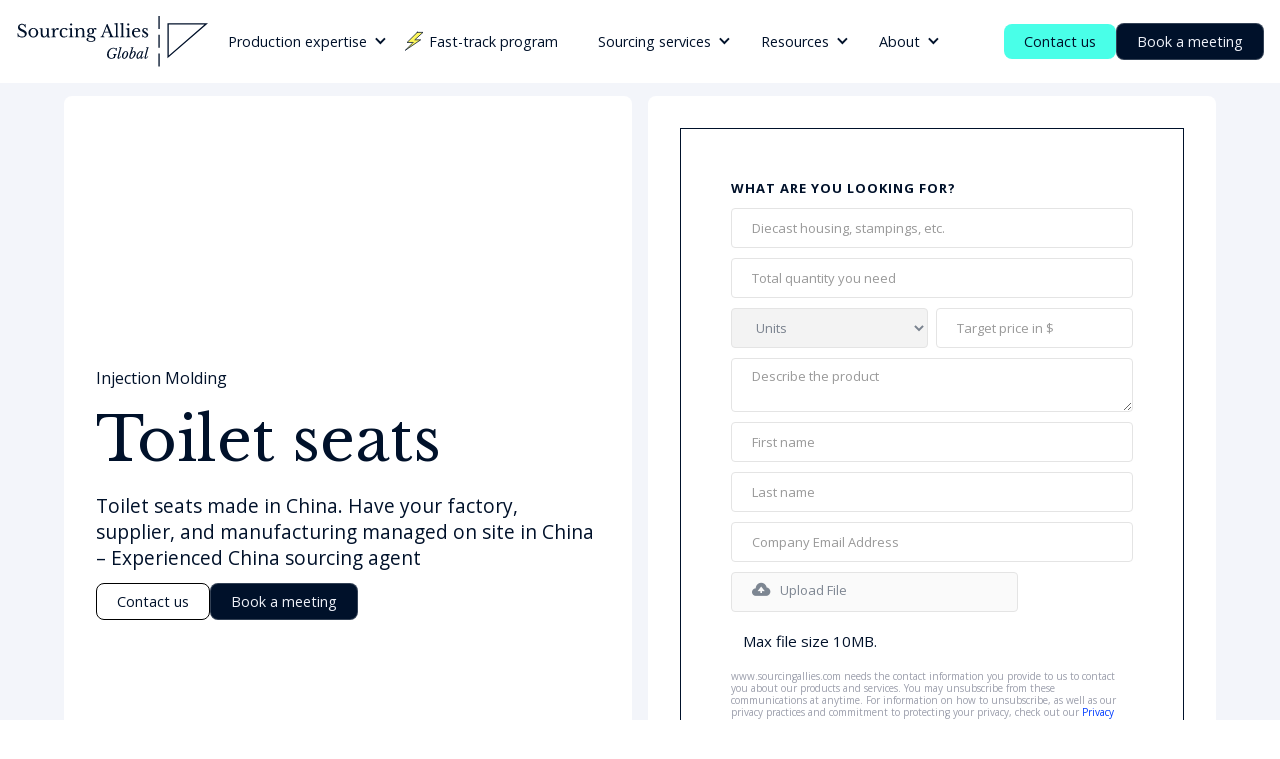

--- FILE ---
content_type: text/html
request_url: https://www.sourcingallies.com/expertise/custom-toilet-seats-manufacturing
body_size: 12703
content:
<!DOCTYPE html><!-- Last Published: Sat Sep 27 2025 09:23:00 GMT+0000 (Coordinated Universal Time) --><html data-wf-domain="www.sourcingallies.com" data-wf-page="5cb243582edee0029980f5fe" data-wf-site="5c155e588f69200116f7072c" data-wf-collection="5cb243582edee0339280f5fd" data-wf-item-slug="custom-toilet-seats-manufacturing"><head><meta charset="utf-8"/><title>Toilet seats - Custom Manufacturing China</title><meta content="Toilet seats made in China. Have your factory, supplier, and manufacturing managed on site in China – Experienced China sourcing agent" name="description"/><meta content="Toilet seats - Toilet seats - Custom Manufacturing China" property="og:title"/><meta content="Toilet seats made in China. Have your factory, supplier, and manufacturing managed on site in China – Experienced China sourcing agent" property="og:description"/><meta content="https://cdn.prod.website-files.com/5c7108156e5e6820f2eaa73f/5d370b1dc1ce584613ebb220_Toilet%20Lid4.avif" property="og:image"/><meta content="Toilet seats - Toilet seats - Custom Manufacturing China" property="twitter:title"/><meta content="Toilet seats made in China. Have your factory, supplier, and manufacturing managed on site in China – Experienced China sourcing agent" property="twitter:description"/><meta content="https://cdn.prod.website-files.com/5c7108156e5e6820f2eaa73f/5d370b1dc1ce584613ebb220_Toilet%20Lid4.avif" property="twitter:image"/><meta property="og:type" content="website"/><meta content="summary_large_image" name="twitter:card"/><meta content="width=device-width, initial-scale=1" name="viewport"/><link href="https://cdn.prod.website-files.com/5c155e588f69200116f7072c/css/sourcingallies.webflow.shared.6d6230436.min.css" rel="stylesheet" type="text/css"/><link href="https://fonts.googleapis.com" rel="preconnect"/><link href="https://fonts.gstatic.com" rel="preconnect" crossorigin="anonymous"/><script src="https://ajax.googleapis.com/ajax/libs/webfont/1.6.26/webfont.js" type="text/javascript"></script><script type="text/javascript">WebFont.load({  google: {    families: ["Open Sans:300,300italic,400,400italic,600,600italic,700,700italic,800,800italic","Montserrat:100,100italic,200,200italic,300,300italic,400,400italic,500,500italic,600,600italic,700,700italic,800,800italic,900,900italic","Cormorant:300,regular,italic,500,600,700","Libre Baskerville:regular,italic,700:latin,latin-ext"]  }});</script><script type="text/javascript">!function(o,c){var n=c.documentElement,t=" w-mod-";n.className+=t+"js",("ontouchstart"in o||o.DocumentTouch&&c instanceof DocumentTouch)&&(n.className+=t+"touch")}(window,document);</script><link href="https://cdn.prod.website-files.com/5c155e588f69200116f7072c/5c167b068f6920d9b2f7cdc1_Favicon.png" rel="shortcut icon" type="image/x-icon"/><link href="https://cdn.prod.website-files.com/5c155e588f69200116f7072c/5c1a6d0be3b12baad2e80ffd_Webclip.png" rel="apple-touch-icon"/><link href="https://www.sourcingallies.com/expertise/custom-toilet-seats-manufacturing" rel="canonical"/><meta name="google-site-verification" content="k6XMytevbiX8TRyNPFpDRSixouNgPOEUS_aAt9sd6nQ" />

<!-- Google Tag Manager -->
<script>(function(w,d,s,l,i){w[l]=w[l]||[];w[l].push({'gtm.start':
new Date().getTime(),event:'gtm.js'});var f=d.getElementsByTagName(s)[0],
j=d.createElement(s),dl=l!='dataLayer'?'&l='+l:'';j.async=true;j.src=
'https://www.googletagmanager.com/gtm.js?id='+i+dl;f.parentNode.insertBefore(j,f);
})(window,document,'script','dataLayer','GTM-PR74T2T');</script>
<!-- End Google Tag Manager -->


<link href="https://assets.calendly.com/assets/external/widget.css" rel="stylesheet"><script src="https://cdn.prod.website-files.com/5c155e588f69200116f7072c%2F6544eda5f000985a163a8687%2F67d003d1eea5db0948a3270f%2Ffinsweetcomponentsconfig-1.0.1.js" type="module" async="" siteId="5c155e588f69200116f7072c" finsweet="components"></script></head><body class="body"><div data-animation="default" data-collapse="medium" data-duration="400" data-easing="ease" data-easing2="ease" role="banner" class="x-navbar w-nav"><div class="nav-container"><a href="/" class="x-brand w-nav-brand"><img src="https://cdn.prod.website-files.com/5c155e588f69200116f7072c/6784aeece3ccad69d8285ea4_Sourcing%20Allies%20Global.svg" loading="lazy" alt=""/></a><nav role="navigation" class="x-nav-wrap w-nav-menu"><div data-hover="true" data-delay="0" class="x-dd-wrap w-dropdown"><div class="x-navdd w-dropdown-toggle"><div class="ic-dd w-icon-dropdown-toggle"></div><div>Production expertise</div></div><nav class="x-dd-list w-dropdown-list"><div class="x-dd-list-wrap"><a href="/manufacturing-process" class="x-dd-link banner w-inline-block"><img src="https://cdn.prod.website-files.com/5c155e588f69200116f7072c/67cb084418f8b0383d4831bb_ic-process.svg" loading="lazy" alt=""/><div class="x-dd-title">Our manufacturing process</div><div>Learn about our successful 10 step manufacturing process.</div></a><a href="/component-production-sourcing-production-setup" class="x-dd-link w-inline-block"><img src="https://cdn.prod.website-files.com/5c155e588f69200116f7072c/679afea6ea179f4b42c445c8_ic-comp-production.svg" loading="lazy" alt=""/><div class="x-dd-title">Component Production</div><div>From custom parts to assembly, we ensure your product&#x27;s success.</div></a><a href="/product-samples-validation" class="x-dd-link w-inline-block"><img src="https://cdn.prod.website-files.com/5c155e588f69200116f7072c/679afea60050fa87367c1914_ic-sample.svg" loading="lazy" alt=""/><div class="x-dd-title">Make product samples</div><div>Turn ideas into reality with a first batch meeting quality and deadlines.</div></a><a href="/first-production-batch" class="x-dd-link w-inline-block"><img src="https://cdn.prod.website-files.com/5c155e588f69200116f7072c/679afea630cc89c7e899c51c_ic-assembly.svg" loading="lazy" alt=""/><div class="x-dd-title">First batch production</div><div>Build inventory, manage shipping, and scale production to meet demand.</div></a><a href="/full-production-contract-turnkey-manufacturing" class="x-dd-link w-inline-block"><img src="https://cdn.prod.website-files.com/5c155e588f69200116f7072c/679afea6b6fbb0b7350728a7_ic-full-production.svg" loading="lazy" alt=""/><div class="x-dd-title">Full production</div><div>Optimize production to stay competitive and keep customers satisfied.</div></a><a href="/continuous-improvements" class="x-dd-link w-inline-block"><img src="https://cdn.prod.website-files.com/5c155e588f69200116f7072c/679afea67f3db7105221deea_ic-cont-improvements.svg" loading="lazy" alt=""/><div class="x-dd-title">Continuous improvements</div><div>Improve production to stay competitive and keep customers happy.</div></a></div></nav></div><a href="/fast-track" class="x-navlink ft w-nav-link">Fast-track program</a><div data-hover="true" data-delay="0" class="x-dd-wrap w-dropdown"><div class="x-navdd w-dropdown-toggle"><div class="ic-dd w-icon-dropdown-toggle"></div><div>Sourcing services</div></div><nav class="x-dd-list w-dropdown-list"><div class="x-dd-list-wrap"><a href="/sourcing-process" class="x-dd-link banner w-inline-block"><img src="https://cdn.prod.website-files.com/5c155e588f69200116f7072c/67cb084418f8b0383d4831bb_ic-process.svg" loading="lazy" alt=""/><div class="x-dd-title">Our sourcing process</div><div>Learn about our sourcing process and how we ensure transparency.</div></a><a href="/die-casting-aluminum-stainless-steel-zinc" class="x-dd-link w-inline-block"><img width="256" loading="lazy" alt="" src="https://cdn.prod.website-files.com/5c155e588f69200116f7072c/5c17a4967910f08ac221a2ff_diecasting-icon.png" class="ic-60"/><div class="x-dd-title">Diecasting</div><div>We help find manufacturers, verify drawings, produce molds, manage production, ensure quality.</div></a><a href="/custom-metal-stamping" class="x-dd-link w-inline-block"><img width="256" loading="lazy" alt="" src="https://cdn.prod.website-files.com/5c155e588f69200116f7072c/5c17a4a22fa3ff4d7bb73677_stamping-icon.png" class="ic-60"/><div class="x-dd-title">Metal stamping</div><div>We find the best factory, manage production, and ensure quality.</div></a><a href="/plastic-injection-moulding" class="x-dd-link w-inline-block"><img width="256" loading="lazy" alt="" src="https://cdn.prod.website-files.com/5c155e588f69200116f7072c/5c4da058e346b7cd84b0c200_injection-moulding-icon.avif" class="ic-60"/><div class="x-dd-title">Injection molding</div><div>We find factories for plastic molds, assist design, and ensure expectations.</div></a><a href="/expertise" class="x-dd-link w-inline-block"><img width="256" loading="lazy" alt="" src="https://cdn.prod.website-files.com/5c155e588f69200116f7072c/5c17a4ac7910f070cf21a315_manufacture-icon.png" class="ic-60"/><div class="x-dd-title">Other processes</div><div>Need aluminum extrusions? We assist with metal and plastic manufacturing.</div></a></div></nav></div><div data-hover="true" data-delay="0" class="x-dd-wrap w-dropdown"><div class="x-navdd w-dropdown-toggle"><div class="ic-dd w-icon-dropdown-toggle"></div><div>Resources</div></div><nav class="x-dd-list w-dropdown-list"><div class="x-dd-list-resources-wrap"><a href="/blog" class="x-dd-link _25 w-inline-block"><img src="https://cdn.prod.website-files.com/5c155e588f69200116f7072c/67bdd45c40addfbe61cce23b_ic-blog.svg" width="60" alt="blog-icon"/><div class="x-dd-title">Blog</div><div>Learn about how you can scale, improve or even start your manufacturing journey in Asia</div></a><a href="https://my.demio.com/ref/iV5HEkv9aDwR0EEK" target="_blank" class="x-dd-link _25 w-inline-block"><img src="https://cdn.prod.website-files.com/5c155e588f69200116f7072c/67e27aedc48e5b2d65d8fab8_Webinar%20banner.jpg" loading="lazy" sizes="(max-width: 991px) 100vw, 126.921875px" srcset="https://cdn.prod.website-files.com/5c155e588f69200116f7072c/67e27aedc48e5b2d65d8fab8_Webinar%20banner-p-500.jpg 500w, https://cdn.prod.website-files.com/5c155e588f69200116f7072c/67e27aedc48e5b2d65d8fab8_Webinar%20banner-p-800.jpg 800w, https://cdn.prod.website-files.com/5c155e588f69200116f7072c/67e27aedc48e5b2d65d8fab8_Webinar%20banner.jpg 1020w" alt="" class="webinar-banner"/><div class="x-dd-title">Webinar alert</div><div>Practical insights, proven strategies, and real-world examples to move from idea to production with confidence.</div></a><div class="x-dd-blog-collection w-dyn-list"><div role="list" class="x-dd-collection-list w-dyn-items"><div role="listitem" class="x-dd-collection-item w-dyn-item"><a href="/blog/the-complete-guide-to-finding-the-right-manufacturer-or-supplier-in-china-or-vietnam" class="x-dd-blog-link w-inline-block"><img src="https://cdn.prod.website-files.com/5c7108156e5e6820f2eaa73f/679c1a067d9046f26e90dc03_manufacturer%20or%20supplier%20in%20China%20or%20Vietnam.avif" width="60" alt="blog-icon" sizes="(max-width: 991px) 100vw, 60px" srcset="https://cdn.prod.website-files.com/5c7108156e5e6820f2eaa73f/679c1a067d9046f26e90dc03_manufacturer%20or%20supplier%20in%20China%20or%20Vietnam-p-500.avif 500w, https://cdn.prod.website-files.com/5c7108156e5e6820f2eaa73f/679c1a067d9046f26e90dc03_manufacturer%20or%20supplier%20in%20China%20or%20Vietnam-p-800.avif 800w, https://cdn.prod.website-files.com/5c7108156e5e6820f2eaa73f/679c1a067d9046f26e90dc03_manufacturer%20or%20supplier%20in%20China%20or%20Vietnam-p-1080.avif 1080w, https://cdn.prod.website-files.com/5c7108156e5e6820f2eaa73f/679c1a067d9046f26e90dc03_manufacturer%20or%20supplier%20in%20China%20or%20Vietnam.avif 1920w" class="x-dd-blog-img"/><div class="w-layout-vflex x-flex-v-gap-s"><div>FEATURED</div><div class="x-dd-title">The complete guide to finding the right manufacturer or supplier in China or Vietnam</div><div>Choosing the right manufacturing partner can make all the difference in getting your product to market quickly. But OEM manufacturing in China or Vietnam can be complex. This guide will help you navigate the process with confidence.</div><div class="bold">Read more</div></div></a></div></div></div></div></nav></div><div data-hover="true" data-delay="0" class="x-dd-wrap w-dropdown"><div class="x-navdd w-dropdown-toggle"><div class="ic-dd w-icon-dropdown-toggle"></div><div>About</div></div><nav class="x-dd-list w-dropdown-list"><div class="x-dd-list-wrap"><a href="/about" class="x-dd-link w-inline-block"><img src="https://cdn.prod.website-files.com/5c155e588f69200116f7072c/67bdd5fdfcd0ef1fa185da15_ic-sourcing-allies.svg" loading="lazy" alt="Sourcing Allies Icon"/><div class="x-dd-title">About Sourcing Allies</div><div>Learn to start, scale, or improve your manufacturing in China &amp; Vietnam.</div></a><a href="/careers" class="x-dd-link w-inline-block"><img src="https://cdn.prod.website-files.com/5c155e588f69200116f7072c/67bdd6474422687e564c2861_ic-career.svg" loading="lazy" alt="Career at Sourcing Allies icon"/><div class="x-dd-title">Careers</div><div>Interested in a career with us? We’re always looking for exceptional talent.</div></a><a href="/supplier" class="x-dd-link w-inline-block"><img src="https://cdn.prod.website-files.com/5c155e588f69200116f7072c/67bdd7540ba0c6621bcc017c_ic-supplier.svg" loading="lazy" alt="Supplier icon"/><div class="x-dd-title">Become a supplier</div><div>Join our global network of manufacturing suppliers.</div></a><a href="/sustainable-sourcing" class="x-dd-link w-inline-block"><img src="https://cdn.prod.website-files.com/5c155e588f69200116f7072c/679af73f02b143801d4e626d_ic_grow.svg" loading="lazy" alt=""/><div class="x-dd-title">Sustainable sourcing</div><div>We help our customers source sustainably.</div></a><a href="/faqs" class="x-dd-link w-inline-block"><img src="https://cdn.prod.website-files.com/5c155e588f69200116f7072c/67bdd7f3bba992a0d7aaf158_ic-faq.svg" loading="lazy" alt="icon FAQs contract manufacturing in China and Vietnam"/><div class="x-dd-title">FAQs</div><div>Frequently asked questions related to contract manufacturing or sourcing.</div></a></div></nav></div></nav><a href="/contact-us" class="x-btn-solid-2 w-button">Contact us</a><div class="w-embed"><!-- Calendly link widget begin -->
<a class="x-btn-solid w-button" href="" onclick="Calendly.initPopupWidget({url: 'https://calendly.com/eric-bengtson-sourcingallies/sourcing-discussion'});return false;">Book a meeting</a>
<!-- Calendly link widget end --></div><div class="ic-menu w-nav-button"><div class="w-icon-nav-menu"></div></div></div></div><div class="x-section-expertise-hero"><div class="x-cta"><div class="x-card align-mid"><div class="x_flex_v"><p>Injection Molding</p><h1>Toilet seats</h1><p class="subhead">Toilet seats made in China. Have your factory, supplier, and manufacturing managed on site in China – Experienced China sourcing agent</p><div class="x-flex-h"><a href="/contact-us" class="x-btn-outline">Contact us</a><div class="w-embed"><!-- Calendly link widget begin -->
<a class="x-btn-solid w-button" href="" onclick="Calendly.initPopupWidget({url: 'https://calendly.com/eric-bengtson-sourcingallies/sourcing-discussion'});return false;">Book a meeting</a>
<!-- Calendly link widget end --></div></div></div></div><div class="x-card"><div class="x_flex_v"></div><div id="Hero-Form" class="hero-cta-form w-form"><form id="wf-form-Quotation-Form" name="wf-form-Quotation-Form" data-name="Quotation Form" method="get" data-webflow-hubspot-api-form-url="https://hubspotonwebflow.com/api/forms/c4307846-257d-4f36-b360-d49fc6ddc255" class="form" data-wf-page-id="5cb243582edee0029980f5fe" data-wf-element-id="014f6e06-a53d-2d15-31fd-dd45b75aa225" data-turnstile-sitekey="0x4AAAAAAAQTptj2So4dx43e"><div class="field-label">WHAT ARE You LOOKING FOR?</div><input class="dark-field w-input" data-wfhsfieldname="FormTextInput-2" maxlength="256" name="They-Are-Looking-For" data-name="They Are Looking For" placeholder="Diecast housing, stampings, etc. " type="text" id="They-Are-Looking-For"/><input class="dark-field w-input" data-wfhsfieldname="FormTextInput-3" maxlength="256" name="Total-Quantity-Needed" data-name="Total Quantity Needed" min="0" placeholder="Total quantity you need" type="number" id="Total-Quantity-Needed"/><div class="field-divided-2"><select id="Units" name="Units" data-name="Units" data-wfhsfieldname="FormSelect-4" class="dark-field field-50 w-select"><option value="">Units</option><option value="Pieces/month">Pieces/month</option><option value="Pieces/year">Pieces/year</option><option value="Total Pieces">Pieces</option></select><input class="dark-field field-50 w-input" data-wfhsfieldname="FormTextInput-5" maxlength="256" name="Target-Price" data-name="Target Price" placeholder="Target price in $" type="text" id="Target-Price"/></div><textarea class="dark-field w-input" data-wfhsfieldname="FormTextarea-6" maxlength="5000" name="Product-Description" data-name="Product Description" placeholder="Describe the product" id="Product-Description" required=""></textarea><input class="dark-field w-input" data-wfhsfieldname="FormTextInput-7" maxlength="256" name="First-Name" data-name="First Name" placeholder="First name" type="text" id="First-Name"/><input class="dark-field w-input" data-wfhsfieldname="FormTextInput-8" maxlength="256" name="Last-Name" data-name="Last Name" placeholder="Last name" type="text" id="Last-Name"/><input class="dark-field w-input" data-wfhsfieldname="FormTextInput-9" maxlength="256" name="Email-Address" data-name="Email Address" placeholder="Company Email Address" type="email" id="Email-Address" required=""/><div class="w-file-upload"><div class="w-file-upload-default"><input class="w-file-upload-input" accept=".bmp, .dng, .eps, .gif, .jpg, .jpeg, .png, .ps, .raw, .svg, .tga, .tif, .tiff" data-wfhsfieldname="FormFileUploadInput-10" name="Upload-Attachment" data-name="Upload Attachment" aria-hidden="true" type="file" id="Upload-Attachment" tabindex="-1"/><label for="Upload-Attachment" role="button" tabindex="0" class="dark-field w-file-upload-label"><div class="w-icon-file-upload-icon"></div><div class="w-inline-block">Upload File</div></label><div class="caption w-file-upload-info">Max file size 10MB.</div></div><div tabindex="-1" class="w-file-upload-uploading w-hidden"><div class="w-file-upload-uploading-btn"><svg class="w-icon-file-upload-uploading" xmlns="http://www.w3.org/2000/svg" viewBox="0 0 30 30" aria-hidden="true"><path fill="currentColor" opacity=".2" d="M15 30a15 15 0 1 1 0-30 15 15 0 0 1 0 30zm0-3a12 12 0 1 0 0-24 12 12 0 0 0 0 24z"></path><path fill="currentColor" opacity=".75" d="M0 15A15 15 0 0 1 15 0v3A12 12 0 0 0 3 15H0z"><animateTransform attributeName="transform" attributeType="XML" dur="0.6s" from="0 15 15" repeatCount="indefinite" to="360 15 15" type="rotate"></animateTransform></path></svg><div class="w-inline-block">Uploading...</div></div></div><div tabindex="-1" class="w-file-upload-success w-hidden"><div class="w-file-upload-file"><div class="w-file-upload-file-name">fileuploaded.jpg</div><div aria-label="Remove file" role="button" tabindex="0" class="w-file-remove-link"><div class="w-icon-file-upload-remove"></div></div></div></div><div tabindex="-1" class="w-file-upload-error w-hidden"><div class="w-file-upload-error-msg" data-w-size-error="Upload failed. Max size for files is 10 MB." data-w-type-error="Upload failed. Invalid file type." data-w-generic-error="Upload failed. Something went wrong. Please retry.">Upload failed. Max size for files is 10 MB.</div></div></div><input type="hidden" name="hutk" value=""/><input type="hidden" name="ipAddress" value=""/><input type="hidden" name="pageUri" value=""/><input type="hidden" name="pageId" value=""/><input type="hidden" name="pageName" value=""/><div class="consent-flex"><p class="tiny-paragraph">www.sourcingallies.com needs the contact information you provide to us to contact you about our products and services. You may unsubscribe from these communications at anytime. For information on how to unsubscribe, as well as our privacy practices and commitment to protecting your privacy, check out our <a href="https://www.sourcingallies.com/privacy" target="_blank">Privacy Policy.</a></p></div><input type="submit" data-wait="Please wait..." class="button-green w-button" value="Request free quote"/></form><div class="success-message w-form-done"><p class="block-description">Thank you! Your submission has been received!</p></div><div class="error-bg w-form-fail"><p>Oops! Something went wrong while submitting the form</p></div></div></div></div></div><div class="x-section-expertise-gallery"><div class="x-gallery-wrap w-dyn-list"><script type="text/x-wf-template" id="wf-template-b0f20237-b504-6564-b06d-6646ae4efc9b">%3Cdiv%20role%3D%22listitem%22%20class%3D%22square-gallery-img%20w-dyn-item%20w-dyn-repeater-item%22%3E%3Cimg%20src%3D%22https%3A%2F%2Fcdn.prod.website-files.com%2F5c7108156e5e6820f2eaa73f%2F5de925971db32a8362d89344_Toilet%2520Lid1.avif%22%20loading%3D%22lazy%22%20alt%3D%22Toilet%20seat%20manufactured%20in%20China%22%2F%3E%3C%2Fdiv%3E</script><div role="list" class="x-gallery-grid w-dyn-items"><div role="listitem" class="square-gallery-img w-dyn-item w-dyn-repeater-item"><img src="https://cdn.prod.website-files.com/5c7108156e5e6820f2eaa73f/5de925971db32a8362d89344_Toilet%20Lid1.avif" loading="lazy" alt="Toilet seat manufactured in China"/></div><div role="listitem" class="square-gallery-img w-dyn-item w-dyn-repeater-item"><img src="https://cdn.prod.website-files.com/5c7108156e5e6820f2eaa73f/5de92598902d8d49d29a1ed7_Toilet%20Lid4.avif" loading="lazy" alt="Toilet seat manufactured in China"/></div></div><div class="w-dyn-hide w-dyn-empty"><div>No items found.</div></div></div><div class="w-embed w-script"><style>
.x-gallery-grid {
  display: flex;
  animation: 50s slide linear infinite;
}

@keyframes slide {
  0% {
    transform: translateX(0);
  }
  100% {
    transform: translateX(-100%);
  }
}
</style>

<script>
// image-slider-1
document.addEventListener('DOMContentLoaded', function() {
    const scrollContent = document.querySelector('.x-gallery-grid');

    // Clone the content
    const contentClone = scrollContent.cloneNode(true);

    // Append the cloned content to the original content
    scrollContent.parentElement.appendChild(contentClone);

    // reset animation
    scrollContent.style.animation = 'none';
    scrollContent.offsetHeight; /* trigger reflow */
    scrollContent.style.animation = null; 
    contentClone.style.animation = 'none';
    contentClone.offsetHeight; /* trigger reflow */
    contentClone.style.animation = null;
});
</script></div></div><div class="x-section"><div class="x-container"><div class="x-blog-wrap"><div class="x-rich w-richtext"><p>Toilet seats experience extensive wear and tear. This necessitates the use of a material that can offer durable toilet seats that last for years but which also offer comfort to users.</p><p><a href="https://www.sourcingallies.com/expertise/custom-toilet-lids-manufacturing">Toilet</a> seats made from Polypropylene plastic (PP) are ideal for use at homes, office spaces, public restrooms, hospitals, hotels, and other commercial establishments. They look elegant and fit perfectly with the rest of the bathroom fittings.</p><h3><strong>Typical materials: Polypropylene plastic, resin &amp; rubber</strong></h3><p>Polypropylene plastic is a very hardy type of plastic that is ideal for heavy usage.</p><ul role="list"><li>They are semi-rigid in consistency, making them ideal to be used for sanitation purposes.</li><li>They have excellent chemical resistance, ensuring they don’t corrode when harsh disinfectants are used.</li><li>They have a high load-bearing capacity, not prone to bending or breakage when exposed to weight.</li><li>They are highly impermeable and can be subjected to complete immersion in liquids for hours without any reaction.</li></ul><p><em>Material composition:</em></p><p>Propylene gas is polymerized using metallocene or Ziegler-Natta catalyst to create Polypropylene. It can be readily colored after production.</p><p><em>Maximum use temperature:</em> Around 82.2°C (180°F)</p><p><em>Tensile strength:</em> Around 33.09 Mpa (4.8 ksi)</p><h3><strong>Common MOQ: 50-10,000 pcs</strong></h3><p>Items like toilet seats that are manufactured in large quantities have higher MOQs. While our MOQs are negotiable, we request buyers to choose higher MOQs to take advantage of our bulk buying prices.</p><h3><strong>Manufacturing Methods(s): Injection molding, vacuum forming, rotational molding</strong></h3><p>Polypropylene plastic can be molded using three different molding techniques.</p><ul role="list"><li>Polypropylene plastic is heated and injected into specially-designed molds in the shape of toilet lids. This technique allows for high-output production that uses lower labor.</li><li>Polypropylene plastic can also be vacuumed into the desired design by placing it on the pre-shaped vacuum mold in the absence of heat. This is perfect if you require a production technique with lower start-up costs.</li><li>Polypropylene plastic has a higher heat distortion temperature, making it perfect for the slower but inexpensive rotational molding technique.</li></ul><h3><strong>Manufacturing Cluster Areas: Ningbo, Shanghai</strong></h3><p>Ningbo is a leading manufacturing hub in China’s Zhejiang province. The city is home to multiple economic and technological development zones that offer excellent trade terms to buyers. The Ningbo National Hi-Tech Industrial Development Zone has become critical to industries such as plastic, chemicals, pharmaceuticals, and biotech, amongst others. It is here that some of China’s best plastic manufacturers are located. The Ningbo Free Trade Zone is the largest in the Yangtze River Delta and has an industrial output of RMB 53.33 billion.</p><p>Shanghai is Asia’s second-largest free-trade zone in mainland China and boasts of important industrial centers such as Minhang Economic and Technological Development Zone and Jinqiao Export Economic Processing Zone. The city is at the center of global R&amp;D and is an important exporter of plastic &amp; metal products to the world. Buyers can benefit from numerous trade incentives, custom clearances, and duty exemptions here because the zone is not recognized as Chinese territory for tax purposes.</p><h3><strong>Application: Bathrooms, industrial applications, white goods</strong></h3><p>Toilets are important home and commercial appliances that are integral to the building’s sanitation system. Toilet seats are key components of toilet systems, which are integral in maintaining hygiene in bathrooms.</p><p>A toilet seat separates the user from the toilet bowl, which is coated in thousands of dangerous pathogens. In public restrooms, industrial units, and office spaces, where hundreds of strangers share the same toilet system, toilet seats prevent the mass spread of diseases.</p><p>Even in residential use, toilet seats make bathroom usage safer and more physically comfortable by providing a wider base for individuals to be seated on.</p><h3><strong>Common Issues: Dimensions, surface finish, structural integrity, color</strong></h3><p>The Chinese manufacturers we partner with follow globally-benchmarked designing and molding practices, and use premium-grade Polypropylene plastic to manufacture toilet seats, reducing the possibility of quality issues.</p><h3><strong>Quality Control</strong></h3><ul role="list"><li>Coordinate Measuring Machine inspection to ensure product conformance with the rest of the batch.</li><li>Visual inspection to identify aesthetic deviations in terms of color, shape, and size.</li></ul></div></div></div></div><div class="x-section-video"><div data-poster-url="https://cdn.prod.website-files.com/5c155e588f69200116f7072c/5c4cc12fc49ea658c2b08bd9_Die Casting Production-poster-00001.jpg" data-video-urls="https://cdn.prod.website-files.com/5c155e588f69200116f7072c/5c4cc12fc49ea658c2b08bd9_Die Casting Production-transcode.mp4,https://cdn.prod.website-files.com/5c155e588f69200116f7072c/5c4cc12fc49ea658c2b08bd9_Die Casting Production-transcode.webm" data-autoplay="true" data-loop="true" data-wf-ignore="true" class="x-wrap-video w-background-video w-background-video-atom"><video id="480c0be5-fbc4-a268-1d57-d3b6701c3ad6-video" autoplay="" loop="" style="background-image:url(&quot;https://cdn.prod.website-files.com/5c155e588f69200116f7072c/5c4cc12fc49ea658c2b08bd9_Die Casting Production-poster-00001.jpg&quot;)" muted="" playsinline="" data-wf-ignore="true" data-object-fit="cover"><source src="https://cdn.prod.website-files.com/5c155e588f69200116f7072c/5c4cc12fc49ea658c2b08bd9_Die Casting Production-transcode.mp4" data-wf-ignore="true"/><source src="https://cdn.prod.website-files.com/5c155e588f69200116f7072c/5c4cc12fc49ea658c2b08bd9_Die Casting Production-transcode.webm" data-wf-ignore="true"/></video><div class="x-hero-grid"><div class="x-max-w-700"><h3>Injection Molding</h3><p>Toilet seats made with PP (Polypropylene)</p><div class="x-flex-h"><div class="w-embed"><!-- Calendly link widget begin -->
<a class="x-btn-solid w-button" href="" onclick="Calendly.initPopupWidget({url: 'https://calendly.com/eric-bengtson-sourcingallies/sourcing-discussion'});return false;">Book a meeting</a>
<!-- Calendly link widget end --></div></div></div></div></div></div><div class="x-section bg-pattern"><div class="x-wrap-basic no-top"><div class="x-cell-form"><p class="subhead">Drop us a message, and we&#x27;ll get back to you shortly.</p><div id="contact-form" class="w-form"><form id="wf-form-Enquiry-Form" name="wf-form-Enquiry-Form" data-name="Enquiry Form" method="get" data-webflow-hubspot-api-form-url="https://hubspotonwebflow.com/api/forms/522afb48-8151-4ca0-9429-e040f75295ca" data-wf-page-id="5cb243582edee0029980f5fe" data-wf-element-id="df539fd5-3663-34c9-a1c0-99930218ae3e" data-turnstile-sitekey="0x4AAAAAAAQTptj2So4dx43e"><input class="text-field w-input" data-wfhsfieldname="FormTextInput-2" maxlength="256" name="First-Name" data-name="First Name" placeholder="Your first name" type="text" id="First-Name" required=""/><input class="text-field w-input" data-wfhsfieldname="FormTextInput-3" maxlength="256" name="Last-Name" data-name="Last Name" placeholder="Your last name" type="text" id="Last-Name"/><input class="text-field w-input" data-wfhsfieldname="FormTextInput-4" maxlength="256" name="Corporate-Email-Address" data-name="Corporate Email Address" placeholder="Corporate email" type="email" id="Corporate-Email-Address-3" required=""/><input class="text-field w-input" data-wfhsfieldname="FormTextInput-5" maxlength="256" name="Your-Phone-Number" data-name="Your Phone Number" placeholder="Phone number" type="tel" id="Your-Phone-Number-3"/><textarea class="text-field w-input" data-wfhsfieldname="FormTextarea-6" maxlength="5000" name="Comment" data-name="Comment" placeholder="Write your query and questions here" id="Comment-3" required=""></textarea><input type="hidden" name="hutk" value=""/><input type="hidden" name="ipAddress" value=""/><input type="hidden" name="pageUri" value=""/><input type="hidden" name="pageId" value=""/><input type="hidden" name="pageName" value=""/><p class="tiny-paragraph">www.sourcingallies.com needs the contact information you provide to us to contact you about our products and services. You may unsubscribe from these communications at anytime. For information on how to unsubscribe, as well as our privacy practices and commitment to protecting your privacy, check out our <a href="/privacy" target="_blank">Privacy Policy.</a></p><input type="submit" data-wait="Please wait..." class="button w-button" value="Submit"/></form><div class="success-message w-form-done"><div class="text-block-4"><strong>Thank you! </strong><br/>Your submission has been received!</div></div><div class="w-form-fail"><div class="text-block-5"><strong>Oops!</strong> Something went wrong while submitting the form.</div></div></div></div></div></div><div class="x-section-blog"><div class="x-wrap-basic no-top"><div class="x-services-nav"><div class="w-dyn-list"><div role="list" class="x-blog-grid w-dyn-items"><div role="listitem" class="x-blog-box w-dyn-item"><a href="/blog/the-complete-guide-to-finding-the-right-manufacturer-or-supplier-in-china-or-vietnam" class="x-blog-card w-inline-block"><div class="_169-wrap"><img alt="" src="https://cdn.prod.website-files.com/5c7108156e5e6820f2eaa73f/679c1a067d9046f26e90dc03_manufacturer%20or%20supplier%20in%20China%20or%20Vietnam.avif" sizes="100vw" srcset="https://cdn.prod.website-files.com/5c7108156e5e6820f2eaa73f/679c1a067d9046f26e90dc03_manufacturer%20or%20supplier%20in%20China%20or%20Vietnam-p-500.avif 500w, https://cdn.prod.website-files.com/5c7108156e5e6820f2eaa73f/679c1a067d9046f26e90dc03_manufacturer%20or%20supplier%20in%20China%20or%20Vietnam-p-800.avif 800w, https://cdn.prod.website-files.com/5c7108156e5e6820f2eaa73f/679c1a067d9046f26e90dc03_manufacturer%20or%20supplier%20in%20China%20or%20Vietnam-p-1080.avif 1080w, https://cdn.prod.website-files.com/5c7108156e5e6820f2eaa73f/679c1a067d9046f26e90dc03_manufacturer%20or%20supplier%20in%20China%20or%20Vietnam.avif 1920w" class="_169-img"/></div><div>January 31, 2025</div><p class="subhead">The complete guide to finding the right manufacturer or supplier in China or Vietnam</p><p class="x-para-s">Choosing the right manufacturing partner can make all the difference in getting your product to market quickly. But OEM manufacturing in China or Vietnam can be complex. This guide will help you navigate the process with confidence.</p></a></div><div role="listitem" class="x-blog-box w-dyn-item"><a href="/blog/trump-2-0-why-a-production-transfer-from-china-could-benefit-us-focused-manufacturers-in-2025" class="x-blog-card w-inline-block"><div class="_169-wrap"><img alt="" src="https://cdn.prod.website-files.com/5c7108156e5e6820f2eaa73f/678dca4c13d9b89615370ef0_US-focused%20manufacturing%20beyond%20China.avif" sizes="100vw" srcset="https://cdn.prod.website-files.com/5c7108156e5e6820f2eaa73f/678dca4c13d9b89615370ef0_US-focused%20manufacturing%20beyond%20China-p-500.avif 500w, https://cdn.prod.website-files.com/5c7108156e5e6820f2eaa73f/678dca4c13d9b89615370ef0_US-focused%20manufacturing%20beyond%20China-p-800.avif 800w, https://cdn.prod.website-files.com/5c7108156e5e6820f2eaa73f/678dca4c13d9b89615370ef0_US-focused%20manufacturing%20beyond%20China-p-1080.avif 1080w, https://cdn.prod.website-files.com/5c7108156e5e6820f2eaa73f/678dca4c13d9b89615370ef0_US-focused%20manufacturing%20beyond%20China.avif 1920w" class="_169-img"/></div><div>January 20, 2025</div><p class="subhead">Trump 2.0: Why a production transfer from China could benefit US-focused manufacturers in 2025</p><p class="x-para-s">As Donald Trump begins his second term as US President in 2025, his threats to impose tariffs of up to 70% on Chinese imports is set to undermine the competitiveness of Chinese-made products in the US.</p></a></div><div role="listitem" class="x-blog-box w-dyn-item"><a href="/blog/mastering-the-china-supply-chain-essential-tips" class="x-blog-card w-inline-block"><div class="_169-wrap"><img alt="" src="https://cdn.prod.website-files.com/5c7108156e5e6820f2eaa73f/6645c93edd40765e985a23e2_masteringSupplyline.avif" sizes="100vw" srcset="https://cdn.prod.website-files.com/5c7108156e5e6820f2eaa73f/6645c93edd40765e985a23e2_masteringSupplyline-p-500.avif 500w, https://cdn.prod.website-files.com/5c7108156e5e6820f2eaa73f/6645c93edd40765e985a23e2_masteringSupplyline-p-800.avif 800w, https://cdn.prod.website-files.com/5c7108156e5e6820f2eaa73f/6645c93edd40765e985a23e2_masteringSupplyline.avif 1024w" class="_169-img"/></div><div>May 21, 2024</div><p class="subhead">Mastering the China Supply Chain: Essential Tips</p><p class="x-para-s">China&#x27;s pivotal role in global supply chains demands mastery of its evolving manufacturing landscape, regulatory shifts, and key relationships to enhance operational efficiency and sustain competitive advantage.</p></a></div></div></div></div></div></div><div id="features" class="x-footer"><div class="x-footer-wrap"><div class="x-grid-footer"><div class="footer-wrap"><img src="https://cdn.prod.website-files.com/5c155e588f69200116f7072c/5c8ccd7ae1e603f86fb90b9c_Icon.png" width="100" alt=""/><p class="x-para-s-footer">Sourcing Allies specializes in both sourcing and manufacturing, providing a seamless solution from supplier selection to final assembly. Whether it’s plastics, metals, electronics, or custom components, we ensure high-quality production and reliable delivery – so you get the right product, at the right price, on time.</p><div><a href="mailto:info@sourcingallies.com?subject=Query%20from%20website" class="paragraph-footer">info@sourcingallies.com</a><a href="https://www.linkedin.com/company/sourcing-allies" target="_blank" class="team-social-button w-inline-block"><div class="team-social-icon"></div></a><a href="https://twitter.com/sourcingallies" target="_blank" class="team-social-button w-inline-block"><div class="team-social-icon"></div></a><a href="https://medium.com/@sourcingallies" target="_blank" class="team-social-button w-inline-block"><img src="https://cdn.prod.website-files.com/5c155e588f69200116f7072c/5d7e100ecad5178e32c9bd6b_Medium-icon.svg" width="16" alt="Sourcing Allies on Medium"/></a><div class="proven_expert-wrap w-embed w-script"><div class="pe-richsnippets"></div>
<script type="text/javascript" src="https://www.provenexpert.com/widget/richsnippet.js?u=2RwAjNQB24JAmV3Ak5TZ0HQZ0ZUBkOGA&v=2" async></script></div></div></div><div class="footer-wrap parent"><div class="footer-wrap"><div>Manufacturing expertise</div><a href="/component-production-sourcing-production-setup" class="paragraph-footer">Component production &amp; Production Setup</a><a href="/product-samples-validation" class="paragraph-footer">Pre-production samples and validation</a><a href="/first-production-batch" class="paragraph-footer">First production patch &amp; scaling production</a><a href="/full-production-contract-turnkey-manufacturing" class="paragraph-footer">Full production</a><a href="/continuous-improvements" class="paragraph-footer">Continuous improvements</a></div><div class="footer-wrap"><div>Production expertise</div><a href="/expertise" class="paragraph-footer">All expertise</a><a href="/die-casting-aluminum-stainless-steel-zinc" class="paragraph-footer">Die Casting</a><a href="/custom-metal-stamping" class="paragraph-footer">Metal Stamping</a><a href="/plastic-injection-moulding" class="paragraph-footer">Plastic Injection Molding</a></div></div><div class="footer-wrap parent"><div class="footer-wrap"><div>Resources</div><a href="https://my.demio.com/ref/iV5HEkv9aDwR0EEK" target="_blank" class="paragraph-footer">Join our Webinar</a><a href="/blog" class="paragraph-footer">Blog</a><a href="/faqs" class="paragraph-footer">FAQs</a></div><div class="footer-wrap"><div>Learn more</div><a href="/manufacturing-process" class="paragraph-footer">Manufacturing Process</a><a href="/sourcing-process" class="paragraph-footer">Sourcing Process</a><a href="/newsletter" class="paragraph-footer">Subscribe to Newsletter</a><a href="/supplier" class="paragraph-footer">Join our Supplier Network</a><a href="/sustainable-sourcing" class="paragraph-footer">Sustainable Sourcing</a></div></div><div class="footer-wrap parent"><div class="footer-wrap"><div>About</div><a href="/about" class="paragraph-footer">About Sourcing Allies</a><a href="/careers" class="paragraph-footer">Careers</a><a href="/privacy" class="paragraph-footer">Privacy Policy</a></div><div class="footer-wrap"><div>Contact</div><a href="/contact-us" class="paragraph-footer">Contact us</a><div class="x-btn-inverted"><div class="w-embed"><!-- Calendly link widget begin -->
<a class="x-btn-solid w-button" href="" onclick="Calendly.initPopupWidget({url: 'https://calendly.com/eric-bengtson-sourcingallies/sourcing-discussion'});return false;">Book a meeting</a>
<!-- Calendly link widget end --></div></div></div></div></div><div class="x-grid-footer location"><div class="footer-wrap"><div class="x-para-s-footer">© 2025 Sourcing Allies, China Sourcing Agent for China manufacturing. All rights reserved</div></div><div class="footer-wrap parent"><div class="footer-wrap"><div>USA - North America</div><p class="x-para-s-footer">14205 SE 36th Street, Suite 100<br/>Bellevue, WA 98006 USA</p><p class="x-para-s-footer">+1(206) 422 8760</p></div></div><div class="footer-wrap parent"><div class="footer-wrap"><div>European Union</div><p class="x-para-s-footer">Belestigen 20<br/>182 64 Djursholm, Sweden</p><p class="x-para-s-footer">+46 8 181 180</p></div></div><div class="footer-wrap parent"><div class="footer-wrap"><div>China</div><p class="x-para-s-footer">No. 2 Building, 4th floor,<br/>Ningbo Book City, <br/>Yinzhou Ningbo, <br/>Zhejiang, 315040</p><p class="x-para-s-footer">+86 574 2795 6902</p></div></div></div></div></div><script src="https://d3e54v103j8qbb.cloudfront.net/js/jquery-3.5.1.min.dc5e7f18c8.js?site=5c155e588f69200116f7072c" type="text/javascript" integrity="sha256-9/aliU8dGd2tb6OSsuzixeV4y/faTqgFtohetphbbj0=" crossorigin="anonymous"></script><script src="https://cdn.prod.website-files.com/5c155e588f69200116f7072c/js/webflow.schunk.ef08dbb29064062f.js" type="text/javascript"></script><script src="https://cdn.prod.website-files.com/5c155e588f69200116f7072c/js/webflow.schunk.9dfb96661114d3db.js" type="text/javascript"></script><script src="https://cdn.prod.website-files.com/5c155e588f69200116f7072c/js/webflow.4e57ba17.34d9d32d585c8722.js" type="text/javascript"></script><script src="https://assets.calendly.com/assets/external/widget.js" type="text/javascript" async></script>
<script>
  document.addEventListener("DOMContentLoaded", function () {
    function initApollo() {
      var n = Math.random().toString(36).substring(7),
          o = document.createElement("script");
      o.src = "https://assets.apollo.io/micro/website-tracker/tracker.iife.js?nocache=" + n;
      o.async = true;
      o.onload = function () {
        if (window.trackingFunctions && typeof window.trackingFunctions.onLoad === 'function') {
          window.trackingFunctions.onLoad({ appId: "67dc75a2b2a117001d1a5aaa" });
        }
      };
      document.head.appendChild(o);
    }
    initApollo();
  });
</script><script src="https://hubspotonwebflow.com/assets/js/form-124.js" type="text/javascript" integrity="sha384-bjyNIOqAKScdeQ3THsDZLGagNN56B4X2Auu9YZIGu+tA/PlggMk4jbWruG/P6zYj" crossorigin="anonymous"></script></body></html>

--- FILE ---
content_type: text/css
request_url: https://cdn.prod.website-files.com/5c155e588f69200116f7072c/css/sourcingallies.webflow.shared.6d6230436.min.css
body_size: 36468
content:
html{-webkit-text-size-adjust:100%;-ms-text-size-adjust:100%;font-family:sans-serif}body{margin:0}article,aside,details,figcaption,figure,footer,header,hgroup,main,menu,nav,section,summary{display:block}audio,canvas,progress,video{vertical-align:baseline;display:inline-block}audio:not([controls]){height:0;display:none}[hidden],template{display:none}a{background-color:#0000}a:active,a:hover{outline:0}abbr[title]{border-bottom:1px dotted}b,strong{font-weight:700}dfn{font-style:italic}h1{margin:.67em 0;font-size:2em}mark{color:#000;background:#ff0}small{font-size:80%}sub,sup{vertical-align:baseline;font-size:75%;line-height:0;position:relative}sup{top:-.5em}sub{bottom:-.25em}img{border:0}svg:not(:root){overflow:hidden}hr{box-sizing:content-box;height:0}pre{overflow:auto}code,kbd,pre,samp{font-family:monospace;font-size:1em}button,input,optgroup,select,textarea{color:inherit;font:inherit;margin:0}button{overflow:visible}button,select{text-transform:none}button,html input[type=button],input[type=reset]{-webkit-appearance:button;cursor:pointer}button[disabled],html input[disabled]{cursor:default}button::-moz-focus-inner,input::-moz-focus-inner{border:0;padding:0}input{line-height:normal}input[type=checkbox],input[type=radio]{box-sizing:border-box;padding:0}input[type=number]::-webkit-inner-spin-button,input[type=number]::-webkit-outer-spin-button{height:auto}input[type=search]{-webkit-appearance:none}input[type=search]::-webkit-search-cancel-button,input[type=search]::-webkit-search-decoration{-webkit-appearance:none}legend{border:0;padding:0}textarea{overflow:auto}optgroup{font-weight:700}table{border-collapse:collapse;border-spacing:0}td,th{padding:0}@font-face{font-family:webflow-icons;src:url([data-uri])format("truetype");font-weight:400;font-style:normal}[class^=w-icon-],[class*=\ w-icon-]{speak:none;font-variant:normal;text-transform:none;-webkit-font-smoothing:antialiased;-moz-osx-font-smoothing:grayscale;font-style:normal;font-weight:400;line-height:1;font-family:webflow-icons!important}.w-icon-slider-right:before{content:""}.w-icon-slider-left:before{content:""}.w-icon-nav-menu:before{content:""}.w-icon-arrow-down:before,.w-icon-dropdown-toggle:before{content:""}.w-icon-file-upload-remove:before{content:""}.w-icon-file-upload-icon:before{content:""}*{box-sizing:border-box}html{height:100%}body{color:#333;background-color:#fff;min-height:100%;margin:0;font-family:Arial,sans-serif;font-size:14px;line-height:20px}img{vertical-align:middle;max-width:100%;display:inline-block}html.w-mod-touch *{background-attachment:scroll!important}.w-block{display:block}.w-inline-block{max-width:100%;display:inline-block}.w-clearfix:before,.w-clearfix:after{content:" ";grid-area:1/1/2/2;display:table}.w-clearfix:after{clear:both}.w-hidden{display:none}.w-button{color:#fff;line-height:inherit;cursor:pointer;background-color:#3898ec;border:0;border-radius:0;padding:9px 15px;text-decoration:none;display:inline-block}input.w-button{-webkit-appearance:button}html[data-w-dynpage] [data-w-cloak]{color:#0000!important}.w-code-block{margin:unset}pre.w-code-block code{all:inherit}.w-optimization{display:contents}.w-webflow-badge,.w-webflow-badge>img{box-sizing:unset;width:unset;height:unset;max-height:unset;max-width:unset;min-height:unset;min-width:unset;margin:unset;padding:unset;float:unset;clear:unset;border:unset;border-radius:unset;background:unset;background-image:unset;background-position:unset;background-size:unset;background-repeat:unset;background-origin:unset;background-clip:unset;background-attachment:unset;background-color:unset;box-shadow:unset;transform:unset;direction:unset;font-family:unset;font-weight:unset;color:unset;font-size:unset;line-height:unset;font-style:unset;font-variant:unset;text-align:unset;letter-spacing:unset;-webkit-text-decoration:unset;text-decoration:unset;text-indent:unset;text-transform:unset;list-style-type:unset;text-shadow:unset;vertical-align:unset;cursor:unset;white-space:unset;word-break:unset;word-spacing:unset;word-wrap:unset;transition:unset}.w-webflow-badge{white-space:nowrap;cursor:pointer;box-shadow:0 0 0 1px #0000001a,0 1px 3px #0000001a;visibility:visible!important;opacity:1!important;z-index:2147483647!important;color:#aaadb0!important;overflow:unset!important;background-color:#fff!important;border-radius:3px!important;width:auto!important;height:auto!important;margin:0!important;padding:6px!important;font-size:12px!important;line-height:14px!important;text-decoration:none!important;display:inline-block!important;position:fixed!important;inset:auto 12px 12px auto!important;transform:none!important}.w-webflow-badge>img{position:unset;visibility:unset!important;opacity:1!important;vertical-align:middle!important;display:inline-block!important}h1,h2,h3,h4,h5,h6{margin-bottom:10px;font-weight:700}h1{margin-top:20px;font-size:38px;line-height:44px}h2{margin-top:20px;font-size:32px;line-height:36px}h3{margin-top:20px;font-size:24px;line-height:30px}h4{margin-top:10px;font-size:18px;line-height:24px}h5{margin-top:10px;font-size:14px;line-height:20px}h6{margin-top:10px;font-size:12px;line-height:18px}p{margin-top:0;margin-bottom:10px}blockquote{border-left:5px solid #e2e2e2;margin:0 0 10px;padding:10px 20px;font-size:18px;line-height:22px}figure{margin:0 0 10px}figcaption{text-align:center;margin-top:5px}ul,ol{margin-top:0;margin-bottom:10px;padding-left:40px}.w-list-unstyled{padding-left:0;list-style:none}.w-embed:before,.w-embed:after{content:" ";grid-area:1/1/2/2;display:table}.w-embed:after{clear:both}.w-video{width:100%;padding:0;position:relative}.w-video iframe,.w-video object,.w-video embed{border:none;width:100%;height:100%;position:absolute;top:0;left:0}fieldset{border:0;margin:0;padding:0}button,[type=button],[type=reset]{cursor:pointer;-webkit-appearance:button;border:0}.w-form{margin:0 0 15px}.w-form-done{text-align:center;background-color:#ddd;padding:20px;display:none}.w-form-fail{background-color:#ffdede;margin-top:10px;padding:10px;display:none}label{margin-bottom:5px;font-weight:700;display:block}.w-input,.w-select{color:#333;vertical-align:middle;background-color:#fff;border:1px solid #ccc;width:100%;height:38px;margin-bottom:10px;padding:8px 12px;font-size:14px;line-height:1.42857;display:block}.w-input::placeholder,.w-select::placeholder{color:#999}.w-input:focus,.w-select:focus{border-color:#3898ec;outline:0}.w-input[disabled],.w-select[disabled],.w-input[readonly],.w-select[readonly],fieldset[disabled] .w-input,fieldset[disabled] .w-select{cursor:not-allowed}.w-input[disabled]:not(.w-input-disabled),.w-select[disabled]:not(.w-input-disabled),.w-input[readonly],.w-select[readonly],fieldset[disabled]:not(.w-input-disabled) .w-input,fieldset[disabled]:not(.w-input-disabled) .w-select{background-color:#eee}textarea.w-input,textarea.w-select{height:auto}.w-select{background-color:#f3f3f3}.w-select[multiple]{height:auto}.w-form-label{cursor:pointer;margin-bottom:0;font-weight:400;display:inline-block}.w-radio{margin-bottom:5px;padding-left:20px;display:block}.w-radio:before,.w-radio:after{content:" ";grid-area:1/1/2/2;display:table}.w-radio:after{clear:both}.w-radio-input{float:left;margin:3px 0 0 -20px;line-height:normal}.w-file-upload{margin-bottom:10px;display:block}.w-file-upload-input{opacity:0;z-index:-100;width:.1px;height:.1px;position:absolute;overflow:hidden}.w-file-upload-default,.w-file-upload-uploading,.w-file-upload-success{color:#333;display:inline-block}.w-file-upload-error{margin-top:10px;display:block}.w-file-upload-default.w-hidden,.w-file-upload-uploading.w-hidden,.w-file-upload-error.w-hidden,.w-file-upload-success.w-hidden{display:none}.w-file-upload-uploading-btn{cursor:pointer;background-color:#fafafa;border:1px solid #ccc;margin:0;padding:8px 12px;font-size:14px;font-weight:400;display:flex}.w-file-upload-file{background-color:#fafafa;border:1px solid #ccc;flex-grow:1;justify-content:space-between;margin:0;padding:8px 9px 8px 11px;display:flex}.w-file-upload-file-name{font-size:14px;font-weight:400;display:block}.w-file-remove-link{cursor:pointer;width:auto;height:auto;margin-top:3px;margin-left:10px;padding:3px;display:block}.w-icon-file-upload-remove{margin:auto;font-size:10px}.w-file-upload-error-msg{color:#ea384c;padding:2px 0;display:inline-block}.w-file-upload-info{padding:0 12px;line-height:38px;display:inline-block}.w-file-upload-label{cursor:pointer;background-color:#fafafa;border:1px solid #ccc;margin:0;padding:8px 12px;font-size:14px;font-weight:400;display:inline-block}.w-icon-file-upload-icon,.w-icon-file-upload-uploading{width:20px;margin-right:8px;display:inline-block}.w-icon-file-upload-uploading{height:20px}.w-container{max-width:940px;margin-left:auto;margin-right:auto}.w-container:before,.w-container:after{content:" ";grid-area:1/1/2/2;display:table}.w-container:after{clear:both}.w-container .w-row{margin-left:-10px;margin-right:-10px}.w-row:before,.w-row:after{content:" ";grid-area:1/1/2/2;display:table}.w-row:after{clear:both}.w-row .w-row{margin-left:0;margin-right:0}.w-col{float:left;width:100%;min-height:1px;padding-left:10px;padding-right:10px;position:relative}.w-col .w-col{padding-left:0;padding-right:0}.w-col-1{width:8.33333%}.w-col-2{width:16.6667%}.w-col-3{width:25%}.w-col-4{width:33.3333%}.w-col-5{width:41.6667%}.w-col-6{width:50%}.w-col-7{width:58.3333%}.w-col-8{width:66.6667%}.w-col-9{width:75%}.w-col-10{width:83.3333%}.w-col-11{width:91.6667%}.w-col-12{width:100%}.w-hidden-main{display:none!important}@media screen and (max-width:991px){.w-container{max-width:728px}.w-hidden-main{display:inherit!important}.w-hidden-medium{display:none!important}.w-col-medium-1{width:8.33333%}.w-col-medium-2{width:16.6667%}.w-col-medium-3{width:25%}.w-col-medium-4{width:33.3333%}.w-col-medium-5{width:41.6667%}.w-col-medium-6{width:50%}.w-col-medium-7{width:58.3333%}.w-col-medium-8{width:66.6667%}.w-col-medium-9{width:75%}.w-col-medium-10{width:83.3333%}.w-col-medium-11{width:91.6667%}.w-col-medium-12{width:100%}.w-col-stack{width:100%;left:auto;right:auto}}@media screen and (max-width:767px){.w-hidden-main,.w-hidden-medium{display:inherit!important}.w-hidden-small{display:none!important}.w-row,.w-container .w-row{margin-left:0;margin-right:0}.w-col{width:100%;left:auto;right:auto}.w-col-small-1{width:8.33333%}.w-col-small-2{width:16.6667%}.w-col-small-3{width:25%}.w-col-small-4{width:33.3333%}.w-col-small-5{width:41.6667%}.w-col-small-6{width:50%}.w-col-small-7{width:58.3333%}.w-col-small-8{width:66.6667%}.w-col-small-9{width:75%}.w-col-small-10{width:83.3333%}.w-col-small-11{width:91.6667%}.w-col-small-12{width:100%}}@media screen and (max-width:479px){.w-container{max-width:none}.w-hidden-main,.w-hidden-medium,.w-hidden-small{display:inherit!important}.w-hidden-tiny{display:none!important}.w-col{width:100%}.w-col-tiny-1{width:8.33333%}.w-col-tiny-2{width:16.6667%}.w-col-tiny-3{width:25%}.w-col-tiny-4{width:33.3333%}.w-col-tiny-5{width:41.6667%}.w-col-tiny-6{width:50%}.w-col-tiny-7{width:58.3333%}.w-col-tiny-8{width:66.6667%}.w-col-tiny-9{width:75%}.w-col-tiny-10{width:83.3333%}.w-col-tiny-11{width:91.6667%}.w-col-tiny-12{width:100%}}.w-widget{position:relative}.w-widget-map{width:100%;height:400px}.w-widget-map label{width:auto;display:inline}.w-widget-map img{max-width:inherit}.w-widget-map .gm-style-iw{text-align:center}.w-widget-map .gm-style-iw>button{display:none!important}.w-widget-twitter{overflow:hidden}.w-widget-twitter-count-shim{vertical-align:top;text-align:center;background:#fff;border:1px solid #758696;border-radius:3px;width:28px;height:20px;display:inline-block;position:relative}.w-widget-twitter-count-shim *{pointer-events:none;-webkit-user-select:none;user-select:none}.w-widget-twitter-count-shim .w-widget-twitter-count-inner{text-align:center;color:#999;font-family:serif;font-size:15px;line-height:12px;position:relative}.w-widget-twitter-count-shim .w-widget-twitter-count-clear{display:block;position:relative}.w-widget-twitter-count-shim.w--large{width:36px;height:28px}.w-widget-twitter-count-shim.w--large .w-widget-twitter-count-inner{font-size:18px;line-height:18px}.w-widget-twitter-count-shim:not(.w--vertical){margin-left:5px;margin-right:8px}.w-widget-twitter-count-shim:not(.w--vertical).w--large{margin-left:6px}.w-widget-twitter-count-shim:not(.w--vertical):before,.w-widget-twitter-count-shim:not(.w--vertical):after{content:" ";pointer-events:none;border:solid #0000;width:0;height:0;position:absolute;top:50%;left:0}.w-widget-twitter-count-shim:not(.w--vertical):before{border-width:4px;border-color:#75869600 #5d6c7b #75869600 #75869600;margin-top:-4px;margin-left:-9px}.w-widget-twitter-count-shim:not(.w--vertical).w--large:before{border-width:5px;margin-top:-5px;margin-left:-10px}.w-widget-twitter-count-shim:not(.w--vertical):after{border-width:4px;border-color:#fff0 #fff #fff0 #fff0;margin-top:-4px;margin-left:-8px}.w-widget-twitter-count-shim:not(.w--vertical).w--large:after{border-width:5px;margin-top:-5px;margin-left:-9px}.w-widget-twitter-count-shim.w--vertical{width:61px;height:33px;margin-bottom:8px}.w-widget-twitter-count-shim.w--vertical:before,.w-widget-twitter-count-shim.w--vertical:after{content:" ";pointer-events:none;border:solid #0000;width:0;height:0;position:absolute;top:100%;left:50%}.w-widget-twitter-count-shim.w--vertical:before{border-width:5px;border-color:#5d6c7b #75869600 #75869600;margin-left:-5px}.w-widget-twitter-count-shim.w--vertical:after{border-width:4px;border-color:#fff #fff0 #fff0;margin-left:-4px}.w-widget-twitter-count-shim.w--vertical .w-widget-twitter-count-inner{font-size:18px;line-height:22px}.w-widget-twitter-count-shim.w--vertical.w--large{width:76px}.w-background-video{color:#fff;height:500px;position:relative;overflow:hidden}.w-background-video>video{object-fit:cover;z-index:-100;background-position:50%;background-size:cover;width:100%;height:100%;margin:auto;position:absolute;inset:-100%}.w-background-video>video::-webkit-media-controls-start-playback-button{-webkit-appearance:none;display:none!important}.w-background-video--control{background-color:#0000;padding:0;position:absolute;bottom:1em;right:1em}.w-background-video--control>[hidden]{display:none!important}.w-slider{text-align:center;clear:both;-webkit-tap-highlight-color:#0000;tap-highlight-color:#0000;background:#ddd;height:300px;position:relative}.w-slider-mask{z-index:1;white-space:nowrap;height:100%;display:block;position:relative;left:0;right:0;overflow:hidden}.w-slide{vertical-align:top;white-space:normal;text-align:left;width:100%;height:100%;display:inline-block;position:relative}.w-slider-nav{z-index:2;text-align:center;-webkit-tap-highlight-color:#0000;tap-highlight-color:#0000;height:40px;margin:auto;padding-top:10px;position:absolute;inset:auto 0 0}.w-slider-nav.w-round>div{border-radius:100%}.w-slider-nav.w-num>div{font-size:inherit;line-height:inherit;width:auto;height:auto;padding:.2em .5em}.w-slider-nav.w-shadow>div{box-shadow:0 0 3px #3336}.w-slider-nav-invert{color:#fff}.w-slider-nav-invert>div{background-color:#2226}.w-slider-nav-invert>div.w-active{background-color:#222}.w-slider-dot{cursor:pointer;background-color:#fff6;width:1em;height:1em;margin:0 3px .5em;transition:background-color .1s,color .1s;display:inline-block;position:relative}.w-slider-dot.w-active{background-color:#fff}.w-slider-dot:focus{outline:none;box-shadow:0 0 0 2px #fff}.w-slider-dot:focus.w-active{box-shadow:none}.w-slider-arrow-left,.w-slider-arrow-right{cursor:pointer;color:#fff;-webkit-tap-highlight-color:#0000;tap-highlight-color:#0000;-webkit-user-select:none;user-select:none;width:80px;margin:auto;font-size:40px;position:absolute;inset:0;overflow:hidden}.w-slider-arrow-left [class^=w-icon-],.w-slider-arrow-right [class^=w-icon-],.w-slider-arrow-left [class*=\ w-icon-],.w-slider-arrow-right [class*=\ w-icon-]{position:absolute}.w-slider-arrow-left:focus,.w-slider-arrow-right:focus{outline:0}.w-slider-arrow-left{z-index:3;right:auto}.w-slider-arrow-right{z-index:4;left:auto}.w-icon-slider-left,.w-icon-slider-right{width:1em;height:1em;margin:auto;inset:0}.w-slider-aria-label{clip:rect(0 0 0 0);border:0;width:1px;height:1px;margin:-1px;padding:0;position:absolute;overflow:hidden}.w-slider-force-show{display:block!important}.w-dropdown{text-align:left;z-index:900;margin-left:auto;margin-right:auto;display:inline-block;position:relative}.w-dropdown-btn,.w-dropdown-toggle,.w-dropdown-link{vertical-align:top;color:#222;text-align:left;white-space:nowrap;margin-left:auto;margin-right:auto;padding:20px;text-decoration:none;position:relative}.w-dropdown-toggle{-webkit-user-select:none;user-select:none;cursor:pointer;padding-right:40px;display:inline-block}.w-dropdown-toggle:focus{outline:0}.w-icon-dropdown-toggle{width:1em;height:1em;margin:auto 20px auto auto;position:absolute;top:0;bottom:0;right:0}.w-dropdown-list{background:#ddd;min-width:100%;display:none;position:absolute}.w-dropdown-list.w--open{display:block}.w-dropdown-link{color:#222;padding:10px 20px;display:block}.w-dropdown-link.w--current{color:#0082f3}.w-dropdown-link:focus{outline:0}@media screen and (max-width:767px){.w-nav-brand{padding-left:10px}}.w-lightbox-backdrop{cursor:auto;letter-spacing:normal;text-indent:0;text-shadow:none;text-transform:none;visibility:visible;white-space:normal;word-break:normal;word-spacing:normal;word-wrap:normal;color:#fff;text-align:center;z-index:2000;opacity:0;-webkit-user-select:none;-moz-user-select:none;-webkit-tap-highlight-color:transparent;background:#000000e6;outline:0;font-family:Helvetica Neue,Helvetica,Ubuntu,Segoe UI,Verdana,sans-serif;font-size:17px;font-style:normal;font-weight:300;line-height:1.2;list-style:disc;position:fixed;inset:0;-webkit-transform:translate(0)}.w-lightbox-backdrop,.w-lightbox-container{-webkit-overflow-scrolling:touch;height:100%;overflow:auto}.w-lightbox-content{height:100vh;position:relative;overflow:hidden}.w-lightbox-view{opacity:0;width:100vw;height:100vh;position:absolute}.w-lightbox-view:before{content:"";height:100vh}.w-lightbox-group,.w-lightbox-group .w-lightbox-view,.w-lightbox-group .w-lightbox-view:before{height:86vh}.w-lightbox-frame,.w-lightbox-view:before{vertical-align:middle;display:inline-block}.w-lightbox-figure{margin:0;position:relative}.w-lightbox-group .w-lightbox-figure{cursor:pointer}.w-lightbox-img{width:auto;max-width:none;height:auto}.w-lightbox-image{float:none;max-width:100vw;max-height:100vh;display:block}.w-lightbox-group .w-lightbox-image{max-height:86vh}.w-lightbox-caption{text-align:left;text-overflow:ellipsis;white-space:nowrap;background:#0006;padding:.5em 1em;position:absolute;bottom:0;left:0;right:0;overflow:hidden}.w-lightbox-embed{width:100%;height:100%;position:absolute;inset:0}.w-lightbox-control{cursor:pointer;background-position:50%;background-repeat:no-repeat;background-size:24px;width:4em;transition:all .3s;position:absolute;top:0}.w-lightbox-left{background-image:url([data-uri]);display:none;bottom:0;left:0}.w-lightbox-right{background-image:url([data-uri]);display:none;bottom:0;right:0}.w-lightbox-close{background-image:url([data-uri]);background-size:18px;height:2.6em;right:0}.w-lightbox-strip{white-space:nowrap;padding:0 1vh;line-height:0;position:absolute;bottom:0;left:0;right:0;overflow:auto hidden}.w-lightbox-item{box-sizing:content-box;cursor:pointer;width:10vh;padding:2vh 1vh;display:inline-block;-webkit-transform:translate(0,0)}.w-lightbox-active{opacity:.3}.w-lightbox-thumbnail{background:#222;height:10vh;position:relative;overflow:hidden}.w-lightbox-thumbnail-image{position:absolute;top:0;left:0}.w-lightbox-thumbnail .w-lightbox-tall{width:100%;top:50%;transform:translateY(-50%)}.w-lightbox-thumbnail .w-lightbox-wide{height:100%;left:50%;transform:translate(-50%)}.w-lightbox-spinner{box-sizing:border-box;border:5px solid #0006;border-radius:50%;width:40px;height:40px;margin-top:-20px;margin-left:-20px;animation:.8s linear infinite spin;position:absolute;top:50%;left:50%}.w-lightbox-spinner:after{content:"";border:3px solid #0000;border-bottom-color:#fff;border-radius:50%;position:absolute;inset:-4px}.w-lightbox-hide{display:none}.w-lightbox-noscroll{overflow:hidden}@media (min-width:768px){.w-lightbox-content{height:96vh;margin-top:2vh}.w-lightbox-view,.w-lightbox-view:before{height:96vh}.w-lightbox-group,.w-lightbox-group .w-lightbox-view,.w-lightbox-group .w-lightbox-view:before{height:84vh}.w-lightbox-image{max-width:96vw;max-height:96vh}.w-lightbox-group .w-lightbox-image{max-width:82.3vw;max-height:84vh}.w-lightbox-left,.w-lightbox-right{opacity:.5;display:block}.w-lightbox-close{opacity:.8}.w-lightbox-control:hover{opacity:1}}.w-lightbox-inactive,.w-lightbox-inactive:hover{opacity:0}.w-richtext:before,.w-richtext:after{content:" ";grid-area:1/1/2/2;display:table}.w-richtext:after{clear:both}.w-richtext[contenteditable=true]:before,.w-richtext[contenteditable=true]:after{white-space:initial}.w-richtext ol,.w-richtext ul{overflow:hidden}.w-richtext .w-richtext-figure-selected.w-richtext-figure-type-video div:after,.w-richtext .w-richtext-figure-selected[data-rt-type=video] div:after,.w-richtext .w-richtext-figure-selected.w-richtext-figure-type-image div,.w-richtext .w-richtext-figure-selected[data-rt-type=image] div{outline:2px solid #2895f7}.w-richtext figure.w-richtext-figure-type-video>div:after,.w-richtext figure[data-rt-type=video]>div:after{content:"";display:none;position:absolute;inset:0}.w-richtext figure{max-width:60%;position:relative}.w-richtext figure>div:before{cursor:default!important}.w-richtext figure img{width:100%}.w-richtext figure figcaption.w-richtext-figcaption-placeholder{opacity:.6}.w-richtext figure div{color:#0000;font-size:0}.w-richtext figure.w-richtext-figure-type-image,.w-richtext figure[data-rt-type=image]{display:table}.w-richtext figure.w-richtext-figure-type-image>div,.w-richtext figure[data-rt-type=image]>div{display:inline-block}.w-richtext figure.w-richtext-figure-type-image>figcaption,.w-richtext figure[data-rt-type=image]>figcaption{caption-side:bottom;display:table-caption}.w-richtext figure.w-richtext-figure-type-video,.w-richtext figure[data-rt-type=video]{width:60%;height:0}.w-richtext figure.w-richtext-figure-type-video iframe,.w-richtext figure[data-rt-type=video] iframe{width:100%;height:100%;position:absolute;top:0;left:0}.w-richtext figure.w-richtext-figure-type-video>div,.w-richtext figure[data-rt-type=video]>div{width:100%}.w-richtext figure.w-richtext-align-center{clear:both;margin-left:auto;margin-right:auto}.w-richtext figure.w-richtext-align-center.w-richtext-figure-type-image>div,.w-richtext figure.w-richtext-align-center[data-rt-type=image]>div{max-width:100%}.w-richtext figure.w-richtext-align-normal{clear:both}.w-richtext figure.w-richtext-align-fullwidth{text-align:center;clear:both;width:100%;max-width:100%;margin-left:auto;margin-right:auto;display:block}.w-richtext figure.w-richtext-align-fullwidth>div{padding-bottom:inherit;display:inline-block}.w-richtext figure.w-richtext-align-fullwidth>figcaption{display:block}.w-richtext figure.w-richtext-align-floatleft{float:left;clear:none;margin-right:15px}.w-richtext figure.w-richtext-align-floatright{float:right;clear:none;margin-left:15px}.w-nav{z-index:1000;background:#ddd;position:relative}.w-nav:before,.w-nav:after{content:" ";grid-area:1/1/2/2;display:table}.w-nav:after{clear:both}.w-nav-brand{float:left;color:#333;text-decoration:none;position:relative}.w-nav-link{vertical-align:top;color:#222;text-align:left;margin-left:auto;margin-right:auto;padding:20px;text-decoration:none;display:inline-block;position:relative}.w-nav-link.w--current{color:#0082f3}.w-nav-menu{float:right;position:relative}[data-nav-menu-open]{text-align:center;background:#c8c8c8;min-width:200px;position:absolute;top:100%;left:0;right:0;overflow:visible;display:block!important}.w--nav-link-open{display:block;position:relative}.w-nav-overlay{width:100%;display:none;position:absolute;top:100%;left:0;right:0;overflow:hidden}.w-nav-overlay [data-nav-menu-open]{top:0}.w-nav[data-animation=over-left] .w-nav-overlay{width:auto}.w-nav[data-animation=over-left] .w-nav-overlay,.w-nav[data-animation=over-left] [data-nav-menu-open]{z-index:1;top:0;right:auto}.w-nav[data-animation=over-right] .w-nav-overlay{width:auto}.w-nav[data-animation=over-right] .w-nav-overlay,.w-nav[data-animation=over-right] [data-nav-menu-open]{z-index:1;top:0;left:auto}.w-nav-button{float:right;cursor:pointer;-webkit-tap-highlight-color:#0000;tap-highlight-color:#0000;-webkit-user-select:none;user-select:none;padding:18px;font-size:24px;display:none;position:relative}.w-nav-button:focus{outline:0}.w-nav-button.w--open{color:#fff;background-color:#c8c8c8}.w-nav[data-collapse=all] .w-nav-menu{display:none}.w-nav[data-collapse=all] .w-nav-button,.w--nav-dropdown-open,.w--nav-dropdown-toggle-open{display:block}.w--nav-dropdown-list-open{position:static}@media screen and (max-width:991px){.w-nav[data-collapse=medium] .w-nav-menu{display:none}.w-nav[data-collapse=medium] .w-nav-button{display:block}}@media screen and (max-width:767px){.w-nav[data-collapse=small] .w-nav-menu{display:none}.w-nav[data-collapse=small] .w-nav-button{display:block}.w-nav-brand{padding-left:10px}}@media screen and (max-width:479px){.w-nav[data-collapse=tiny] .w-nav-menu{display:none}.w-nav[data-collapse=tiny] .w-nav-button{display:block}}.w-tabs{position:relative}.w-tabs:before,.w-tabs:after{content:" ";grid-area:1/1/2/2;display:table}.w-tabs:after{clear:both}.w-tab-menu{position:relative}.w-tab-link{vertical-align:top;text-align:left;cursor:pointer;color:#222;background-color:#ddd;padding:9px 30px;text-decoration:none;display:inline-block;position:relative}.w-tab-link.w--current{background-color:#c8c8c8}.w-tab-link:focus{outline:0}.w-tab-content{display:block;position:relative;overflow:hidden}.w-tab-pane{display:none;position:relative}.w--tab-active{display:block}@media screen and (max-width:479px){.w-tab-link{display:block}}.w-ix-emptyfix:after{content:""}@keyframes spin{0%{transform:rotate(0)}to{transform:rotate(360deg)}}.w-dyn-empty{background-color:#ddd;padding:10px}.w-dyn-hide,.w-dyn-bind-empty,.w-condition-invisible{display:none!important}.wf-layout-layout{display:grid}@font-face{font-family:Fontawesome webfont;src:url(https://cdn.prod.website-files.com/5c155e588f69200116f7072c/5c155e598f692069cff70827_fontawesome-webfont.ttf)format("truetype");font-weight:400;font-style:normal;font-display:auto}:root{--primary-dark:#00112a;--royal-blue-2:#5e7feb;--blue-white:#eef1f8;--midnight-blue:#1d2d38;--crimson:#eb213e;--ghost-white:#f3f5fa;--deep-pink:#dd2476;--sky-blue:#69e5fd;--tomato:#ff512f;--cyan:#5bfeea;--magenta:#e556f1;--lime-green-2:#22d469;--primary-1:#49ffe8;--white:white;--primary-2:#fef75b;--cadet-blue:#0db2ca;--royal-blue:#1f6fff;--lime-green:#1fdb6a;--medium-orchid:#b75dda}.w-layout-vflex{flex-direction:column;align-items:flex-start;display:flex}.w-layout-layout{grid-row-gap:20px;grid-column-gap:20px;grid-auto-columns:1fr;justify-content:center;padding:20px}.w-layout-cell{flex-direction:column;justify-content:flex-start;align-items:flex-start;display:flex}.w-form-formradioinput--inputType-custom{border:1px solid #ccc;border-radius:50%;width:12px;height:12px}.w-form-formradioinput--inputType-custom.w--redirected-focus{box-shadow:0 0 3px 1px #3898ec}.w-form-formradioinput--inputType-custom.w--redirected-checked{border-width:4px;border-color:#3898ec}.w-form-formrecaptcha{margin-bottom:8px}.w-layout-grid{grid-row-gap:16px;grid-column-gap:16px;grid-template-rows:auto auto;grid-template-columns:1fr 1fr;grid-auto-columns:1fr;display:grid}.w-checkbox{margin-bottom:5px;padding-left:20px;display:block}.w-checkbox:before{content:" ";grid-area:1/1/2/2;display:table}.w-checkbox:after{content:" ";clear:both;grid-area:1/1/2/2;display:table}.w-checkbox-input{float:left;margin:4px 0 0 -20px;line-height:normal}.w-checkbox-input--inputType-custom{border:1px solid #ccc;border-radius:2px;width:12px;height:12px}.w-checkbox-input--inputType-custom.w--redirected-checked{background-color:#3898ec;background-image:url(https://d3e54v103j8qbb.cloudfront.net/static/custom-checkbox-checkmark.589d534424.svg);background-position:50%;background-repeat:no-repeat;background-size:cover;border-color:#3898ec}.w-checkbox-input--inputType-custom.w--redirected-focus{box-shadow:0 0 3px 1px #3898ec}body{color:var(--primary-dark);font-family:Open Sans,sans-serif;font-size:1rem;line-height:120%}h1{margin-top:0;margin-bottom:16px;font-family:Libre Baskerville,sans-serif;font-size:3.8rem;font-weight:400;line-height:124%}h2{margin-top:0;margin-bottom:12px;font-family:Libre Baskerville,sans-serif;font-size:3rem;font-weight:400;line-height:124%}h3{margin-top:0;margin-bottom:12px;font-family:Libre Baskerville,sans-serif;font-size:2rem;font-weight:400;line-height:124%}h4{margin-top:0;margin-bottom:12px;font-family:Open Sans,sans-serif;font-size:1.8rem;font-weight:600;line-height:124%}h5{margin-top:10px;margin-bottom:10px;font-size:1.6rem;font-weight:600;line-height:130%}h6{margin-top:10px;margin-bottom:10px;font-size:12px;font-weight:700;line-height:18px}p{margin-bottom:12px;font-size:1rem;line-height:150%}a{color:#003cff;text-decoration:none}ul{margin-top:15px;margin-bottom:14px;padding-left:20px}ol{color:#00112acc;margin-top:15px;margin-bottom:15px;padding-left:40px}li{margin-bottom:4px;padding-left:8px}img{border-radius:3px;display:inline-block}strong{font-weight:700}em{font-style:italic}blockquote{border-style:none none none solid;border-width:0 0 0 4px;border-color:var(--royal-blue-2);color:var(--primary-dark);margin-top:25px;margin-bottom:24px;padding:10px 20px;font-family:Libre Baskerville,sans-serif;font-size:18px;line-height:28px}figcaption{color:#9e9e9e;text-align:center;background-color:#0000000a;border-radius:3px;margin-top:5px;padding-top:5px;padding-bottom:2px;font-size:12px;line-height:18px}.navbar{background-color:#f3f5fa00;background-image:linear-gradient(to bottom,var(--blue-white),white 0%,var(--blue-white)0%,#eef1f800 101%);border-bottom:1px #fff3;padding:10px 15px;display:block;position:fixed;top:30px;left:0;right:0}.logo-block{width:15%;margin-right:30px}.nav-menu{z-index:1;border-radius:4px;margin-top:9px}.nav-link{color:#00112ab3;background-color:#0000;margin-right:4px;padding:11px 15px;transition:background-color .2s,border .2s;display:inline-block}.nav-link:hover{color:#00112acc;background-color:#0000;border-color:#0003}.nav-link.w--current{color:var(--midnight-blue);font-weight:600;text-decoration:none}.nav-link.w--current:active{color:#636363cc;font-weight:500}.nav-link.w--current:focus{color:var(--primary-dark)}.nav-link.dropdown-toggle{padding-right:35px}.nav-link.dropdown-toggle.dark.w--open{color:var(--crimson)}.nav-link.dark.w--current{color:var(--ghost-white)}.nav-link.hidden{display:none}.nav-link.dark{color:#f3f5facc}.nav-link.dark:hover{color:var(--ghost-white)}.dropdown{display:none}.dropdown-list.w--open{background-color:#fff;border-radius:4px;overflow:hidden;box-shadow:0 0 40px -10px #0000004d}.dropdown-link{padding-right:25px;font-size:16px;transition:background-color .2s,color .2s}.dropdown-link:hover{background-color:var(--sky-blue);color:var(--primary-dark)}.dropdown-link.w--current{color:var(--primary-dark)}.dropdown-link.w--current:hover{color:var(--primary-dark);background-color:#69e5fd33}.large-container{max-width:1300px;padding-left:35px;padding-right:35px;font-family:Open Sans,sans-serif;position:relative}.large-container.centered{text-align:center}.hero-title{color:#fff;width:600px;margin:0 auto;font-size:60px;font-weight:600;line-height:51px;display:block}.hero-title.subtitle{width:500px;margin-top:30px;margin-bottom:20px;font-size:27px;font-weight:200;line-height:35px}.hero-title.subtitle.dark-subtitle{color:var(--midnight-blue)}.hero-title.dark{color:var(--midnight-blue);font-family:Libre Baskerville,sans-serif;font-size:50px;font-weight:400}.hero-title.medium-subtitle{margin-top:10px;font-size:35px;font-weight:300;line-height:41px}.button{background-color:var(--primary-dark);border-radius:8px;margin-top:20px;padding:1rem 2rem}.button.text-button{background-color:var(--deep-pink);color:#fff;margin-top:0;padding:8px 25px 6px;font-size:11px;line-height:29px;text-decoration:none;transition:background-color .2s;display:inline-block}.button.text-button:hover{background-color:var(--tomato)}.button.orange{background-color:var(--sky-blue);color:var(--primary-dark);margin-top:0;padding-bottom:14px}.button.orange:hover{background-color:#00d6ff}.button.hero-button{color:#000;letter-spacing:2px;background-color:#fff;border-radius:3px;margin-top:0;margin-right:10px;padding:15px 35px 14px;font-family:Open Sans,sans-serif;box-shadow:7px 7px 70px #00112a4d}.button.hero-button:hover{color:var(--primary-dark);box-shadow:7px 7px 70px #0003}.button.hero-button._2{color:#fff;background-color:#00112a}.button.hero-button._2:hover{color:#fff;background-color:#304655}.button.pricing-button{margin-top:30px}.button.white-pricing-button{margin-top:0}.button.submit-newsletter{background-color:var(--midnight-blue);border-radius:5px;width:100%;height:50px;margin-top:0}.button.submit-newsletter:hover{background-color:#2d4758}.button.submit-newsletter.color{background-color:var(--tomato);padding-top:13px}.button.submit-newsletter.color:hover{background-color:#fc5d3e}.button.dark-outline{color:#000;background-color:#0000;border:2px solid #e4e4e4}.button.dark-outline:hover{border-color:var(--deep-pink);background-color:var(--deep-pink);color:#fff}.button.dark-button{background-color:var(--midnight-blue);margin-left:10px}.button.dark-button:hover{color:var(--deep-pink);background-color:#fff}.button.fullwidth-button{width:100%;height:49px;margin-top:0;display:block}.button.outline-hero-button{background-color:#0000;border:3px solid #fff;border-radius:30px;margin-top:0}.button.full-submit-button{background-color:var(--primary-dark);border-radius:0;width:100%;margin-top:0}.button.gradient-submit-button{background-image:linear-gradient(to right,var(--deep-pink),var(--tomato));border-radius:4px;width:100%;height:50px;margin-top:0;transition:background-color .2s,background-position .2s,color .2s,border .2s,box-shadow .2s}.button.gradient-submit-button:hover{box-shadow:7px 7px 33px #0000004d}.button.white-button{color:var(--deep-pink);background-color:#fff}.button.footer-signup-button{float:right;text-align:center;border-radius:0 50px 50px 0;width:20%;height:45px;margin-top:0;padding:0 5px 0 0}.button.large-download-button{background-color:var(--midnight-blue);font-size:19px;line-height:31px}.button.large-download-button:hover{background-color:var(--tomato)}.button.full-button{width:100%}.button.full-button.dark{background-color:var(--midnight-blue);border-radius:4px;margin-top:0}.button.full-button.dark:hover{background-color:#354c5c}.button.dark{background-color:#314757}.button.dark:hover{background-color:#466275}.button.color-button{border:2px solid var(--deep-pink)}.button.color-button:hover{border-color:var(--tomato)}.button.color-button.outline{background-color:#0000;border-color:#fff;margin-left:10px}.button.color-button.outline:hover{color:var(--deep-pink);background-color:#fff}.button.tabs{color:#000;text-align:center;letter-spacing:0;background-color:#fff;border-radius:0;width:100%;height:auto;margin-top:0;margin-bottom:10px;margin-right:10px;padding:15px 10px;font-family:Open Sans,sans-serif;font-size:.6em;line-height:1.1em;box-shadow:7px 7px 70px #00112a4d}.button.tabs:hover{color:var(--primary-dark);box-shadow:7px 7px 70px #0003}.button.tabs.w--current{border-top:5px none var(--sky-blue);box-shadow:inset -4px 0 0 0 var(--cyan),7px 7px 70px 0 #00112a4d}.button.corona{border-top:4px solid var(--sky-blue);border-right:4px none var(--sky-blue);color:#000;text-align:center;letter-spacing:0;background-color:#fff;border-radius:0;width:100%;height:auto;margin-top:0;margin-bottom:10px;margin-right:10px;padding:15px 10px;font-family:Open Sans,sans-serif;font-size:50%;line-height:1.2em;box-shadow:7px 7px 70px #00112a4d}.button.corona:hover{color:var(--primary-dark);box-shadow:7px 7px 70px #0003}.button.corona.w--current{border-style:none;border-width:1px 5px 1px 1px;border-color:black var(--cyan)black black;box-shadow:inset -4px 0 0 0 var(--cyan),7px 7px 70px 0 #00112a4d}.button.corona.hide{display:none}.button.tab-home{color:#000;text-align:center;letter-spacing:0;background-color:#fff;border-radius:0;width:100%;height:auto;margin-top:0;margin-bottom:10px;margin-right:10px;padding:15px 10px;font-family:Open Sans,sans-serif;font-size:50%;line-height:1.2em;box-shadow:7px 7px 70px #00112a4d}.button.tab-home:hover{color:var(--primary-dark);box-shadow:7px 7px 70px #0003}.button.tab-home.w--current{border-style:none;border-width:1px 5px 1px 1px;border-color:black var(--cyan)black black;box-shadow:inset -4px 0 0 0 var(--cyan),7px 7px 70px 0 #00112a4d}.section{background-color:#fff;padding-top:4rem;padding-bottom:90px;transition:opacity .2s;position:relative}.section.tint{background-color:var(--ghost-white)}.section.tint.top-padding{padding-top:130px}.section.dark{background-color:var(--primary-dark);color:#fff;border:0 solid #000;padding-bottom:4rem;overflow:hidden}.section.top-line{border-top:1px solid #ddd;display:none}.section.overflow-none{margin-bottom:60px;overflow:hidden}.section.color{background-color:var(--deep-pink);background-image:linear-gradient(135deg,var(--deep-pink),var(--tomato));color:#fff;padding-top:140px;padding-bottom:140px}.section.timeline-section{padding-top:0;padding-bottom:0}.section.small-footer{background-color:var(--midnight-blue);color:#8f9ba3;font-size:14px;line-height:20px}.section.gradient-section{background-image:linear-gradient(225deg,var(--deep-pink),var(--tomato));color:#fdfdfd}.section.dark-footer{background-color:var(--midnight-blue);color:#b1bbc2;text-align:center;font-size:14px;line-height:25px}.section.large-padding{padding-top:120px;padding-bottom:120px}.section.bg{background-image:url(https://cdn.prod.website-files.com/5c155e588f69200116f7072c/5cc988cad546874cb376b8d4_Sourcing%20Allies%20Team%201-lo.jpg);background-position:50%;background-repeat:no-repeat;background-size:cover;padding-top:160px;padding-bottom:160px}.section-title-wrapper{text-align:center;width:85%;margin:0 auto 65px;display:block}.section-title-wrapper.full{text-align:left;flex-direction:row;width:100%;margin-bottom:40px}.section-title-wrapper.full.info{margin-bottom:30px}.section-title-wrapper.full.push-down{text-align:center;margin-top:60px;margin-bottom:30px}.section-title-wrapper.full-centered{width:100%}.section-title-wrapper.small-title,.section-title-wrapper.info{margin-bottom:30px}.section-title-wrapper.image-section-title-wrapper{margin-bottom:20px}.section-title-wrapper.small{width:65%}.section-title-wrapper.below-video{margin-top:70px}.section-title{color:#00112a;margin-top:0;font-family:Libre Baskerville,sans-serif;font-size:50px;font-style:italic;font-weight:400;line-height:50px;display:block}.section-title.large{font-size:55px;font-weight:400;line-height:55px}.section-title.subtitle{color:#9b9b9b;font-size:19px;line-height:20px}.section-title.white{color:#fff}.section-description{width:70%;margin-top:20px;margin-left:auto;margin-right:auto;font-size:22px;font-weight:200;line-height:28px;display:block}.section-description.centered{width:80%;margin-top:25px;margin-left:auto;margin-right:auto;display:block}.section-description.full-width,.section-description.align-left{width:100%}.section-description.medium{color:#00112a;width:60%;font-weight:400;line-height:32px}.video-lightbox{border-radius:6px;width:100%;margin-left:auto;margin-right:auto;display:block;box-shadow:20px 0 90px -10px #0006}.video-lightbox.large{margin-top:-180px;text-decoration:none}.video-lightbox-block{background-image:url(https://cdn.prod.website-files.com/5c155e588f69200116f7072c/5c155e598f69203033f7086d_Photo-3.jpg);background-position:50%;background-size:cover;border-radius:6px;height:400px;text-decoration:none;overflow:hidden}.video-lightbox-block.large{height:450px}.video-lightbox-overlay{background-color:#0003;border-radius:6px;justify-content:center;align-items:center;width:100%;height:100%;padding-bottom:30px;display:flex;position:relative}.video-lightbox-overlay:hover{background-color:#0000001a}.video-lightbox-button{background-color:var(--deep-pink);text-align:center;border-radius:100%;width:60px;height:60px;margin-left:auto;margin-right:auto;padding-top:18px;padding-left:1px;padding-right:2px;transition:transform .2s;display:block;position:absolute;top:50%;left:0;right:0;transform:translateY(-50%)}.video-lightbox-button:hover{transform:translateY(-50%)scale(1.2);box-shadow:0 0 13px #00000080}.video-lightbox-button.line{background-color:#0000;border:2px solid #fff;padding-top:16px;padding-left:3px}.video-lightbox-button.small{width:40px;height:40px;padding-top:8px}.video-lightbox-icon{height:25px}.video-lightbox-icon.small{height:15px}.testimonial-slider{background-color:#0000;height:200px}.testimonial-slide{position:relative}.testimonial-slider-arrow{color:#fff;background-color:#0000;border:1px solid #ffffff1a;border-radius:100%;width:60px;height:60px;margin-top:55px;margin-left:10px;margin-right:10px;font-size:15px;transition:border .2s,background-color .2s;display:none}.testimonial-slider-arrow:hover{border-color:#fff6}.testimonial-block{text-align:center;width:630px;margin-left:auto;margin-right:auto;display:block;position:relative;left:0;right:0;overflow:visible}.testimonial-quote{font-size:20px;line-height:32px}.testimonial-info-block{margin-top:20px}.testimonial-name{color:#fff;font-size:30px;font-weight:700;line-height:31px}.testimonial-name.subtitle{color:#ffffffb3;margin-top:5px;font-size:13px;font-weight:400}.elements-row{text-align:center;justify-content:center;align-items:center;display:flex}.footer{background-color:var(--midnight-blue);color:#a2b0b9;text-align:center;padding-top:65px;padding-bottom:65px}.footer-column{padding-left:20px;padding-right:20px}.image-section{color:#fff;background-image:url(https://cdn.prod.website-files.com/5c155e588f69200116f7072c/5c155e598f6920b7f7f70842_Photo-3.jpg);background-position:50%;background-size:cover}.image-section.newsletter{background-image:linear-gradient(#69e5fdcc,#69e5fdcc),url(https://cdn.prod.website-files.com/5c155e588f69200116f7072c/5c16bc57e7c046a797100f1f_thais-morais-774813-unsplash.jpg);background-position:0 0,50%;background-size:auto,cover;display:none}.image-section.access-section{background-image:url(https://cdn.prod.website-files.com/5c155e588f69200116f7072c/5c155e598f692043d7f7083a_Photo-10.jpg)}.image-section.testimonial-section{background-image:none;background-attachment:scroll}.image-section.video{background-image:url(https://cdn.prod.website-files.com/5c155e588f69200116f7072c/5c155e598f6920d6def7086c_Photo-2.jpg)}.image-section-overlay{color:#fff;background-image:url(https://cdn.prod.website-files.com/5c155e588f69200116f7072c/5c169f0e0de6e63e98e1847e_drawing-1.png),linear-gradient(#2e5e5833,#2e5e5833);background-position:96%,0 0;background-repeat:repeat-y,repeat;background-size:150px,auto;width:100%;height:100%;padding-top:120px;padding-bottom:120px}.image-section-overlay.gradient-overlay{background-image:linear-gradient(135deg,var(--deep-pink),var(--tomato))}.image-section-overlay.color-gradient{background-color:#0000;background-image:linear-gradient(90deg,#ff512f,#dd247699 84%)}.image-section-overlay.transparant{background-color:#00000080;background-image:none}.image-section-overlay-block{color:#fff;text-align:center;width:90%;margin-left:auto;margin-right:auto;display:block}.image-section-overlay-title{font-size:34px;font-weight:700;line-height:38px}.image-section-overlay-title.subtitle{width:70%;margin:10px auto 40px;font-size:21px;font-weight:300;line-height:28px;display:block}.hero-mockup-image{z-index:2;width:235px;position:absolute;top:-100px;right:0}.hero-mockup-image._2{z-index:3;width:420px;top:-110px;right:70px}.app-page-hero-block{text-align:left;width:410px}.small-hero-intro-title{opacity:.5;color:#fff;letter-spacing:2px;text-transform:uppercase;margin-bottom:10px;font-size:17px;font-weight:800}.hero-description{color:var(--primary-dark);font-family:Open Sans,sans-serif;font-size:23px;font-weight:300;line-height:34px}.info-row{display:flex}.info-block{margin-top:10px}.info-icon{float:left;height:40px;margin-bottom:10px;margin-right:10px}.info-title{letter-spacing:1px;text-transform:uppercase;margin-top:10px;margin-bottom:25px;font-size:17px;font-weight:700}.info-block-right{float:right;width:50%}.info-block-right.app-info{margin-top:30px;margin-bottom:30px}.device-mockup-left{z-index:10;height:520px;position:absolute;top:-40px;left:-110px}.footer-title{color:#fff;letter-spacing:1px;text-transform:uppercase;margin-bottom:12px;font-size:14px;font-weight:700}.footer-link{color:#a2b0b9;margin-top:7px;text-decoration:none;display:block}.footer-link:hover{color:#fff}.feature-column{padding-bottom:5px;font-size:17px}.feature-title{margin-bottom:15px;font-size:15px;font-weight:700}.feature-title.white{color:#fff;letter-spacing:1px;text-transform:uppercase;margin-bottom:10px;font-family:Open Sans,sans-serif;font-size:14px}.feature-title.color{color:var(--magenta);text-align:left;font-size:18px}.footer-social-icon{text-align:center;background-color:#283e4d;border-radius:100%;width:40px;height:40px;margin-left:3px;padding-top:9px;transition:background-color .2s}.footer-social-icon:hover{background-color:var(--deep-pink)}.footer-small-social-icon{height:15px}.hero-background-video{width:100%;height:auto}.team-row{text-align:left;margin-top:20px}.team-image-block{background-image:url(https://cdn.prod.website-files.com/5c155e588f69200116f7072c/5c155e598f69202928f707fc_Person-9.jpg);background-position:50%;background-size:cover;border-radius:4px;overflow:hidden}.team-image-block._2{background-image:url(https://cdn.prod.website-files.com/5c155e588f69200116f7072c/5c155e598f69204cf6f70818_Person-27.jpg);background-position:50% 0;background-size:cover}.team-image-block-overlay{color:#fff;background-color:#0000004d;width:100%;padding:45px 35px 35px;overflow:hidden}.team-block-title{font-size:26px;font-weight:700}.team-block-title.subtitle{margin-top:8px;font-size:17px;font-weight:400}.team-block-title.subtitle.small-subtitle{margin-top:3px;margin-bottom:1px;font-size:16px;line-height:21px}.team-block-title.smaller{font-size:19px}.team-social-button{color:#fff;text-align:center;width:auto;height:auto;margin-top:20px;margin-right:6px;padding-left:3px;padding-right:3px;text-decoration:none}.team-social-button:hover{opacity:.55;color:#fff9}.team-social-button.dark{opacity:.4;color:#7a7a7a;margin-top:0;padding-left:0;font-size:16px;text-decoration:none}.team-social-button.dark:hover{opacity:1;color:#070606}.team-social-icon{height:20px;font-family:Fontawesome webfont,sans-serif}.team-outline-block{border:1px solid #0000001a;border-radius:4px;padding:18px 25px 20px 105px;font-size:20px;position:relative}.team-portrait-image{border-radius:100%;width:65px;height:65px;position:absolute;top:20px;left:20px}.small-section-title{opacity:.6;letter-spacing:1px;text-transform:uppercase;margin-bottom:8px;font-family:Montserrat,sans-serif;font-size:13px}.logo-column{text-align:center}.client-logo{opacity:.3;height:50px;transition:opacity .2s}.client-logo:hover{opacity:1}.image-hero{color:#fff;background-color:#0f1011;background-image:linear-gradient(#00112ab3,#00112ab3),url(https://cdn.prod.website-files.com/5c155e588f69200116f7072c/5c58980a4ae22dbf045e6f3d_IMG_0495.jpg);background-position:0 0,50% 0;background-repeat:repeat,no-repeat;background-size:auto,cover;padding-top:180px;padding-bottom:80px}.newsletter-form-small{width:600px;margin-bottom:0;margin-left:auto;margin-right:auto;display:block}.field{border:1px solid #e9e9e9;border-radius:3px;height:50px;font-size:17px;transition:background-color .2s}.field:hover{background-color:#fff;border-color:#c5c5c5}.field:focus{border-color:var(--royal-blue-2);background-color:#fff;box-shadow:0 0 15px #5e7feb4d}.field.centered{text-align:center;border-color:#fff;margin-bottom:0}.field.centered.outline{border-color:#dee1e7}.field.centered.outline:hover{border-color:#b9c0ce}.field.underline-field{border-width:0 0 1px;border-radius:0;padding-left:0;transition:background-color .2s,border .2s,padding .2s,box-shadow .2s}.field.underline-field:hover{border-bottom-color:#969696}.field.underline-field:focus{border-bottom-color:var(--deep-pink);padding-left:15px}.success-message{background-color:var(--cyan);color:#fff;border-radius:3px}.error-bg{color:#e42121;text-align:center;border-radius:3px;padding-top:12px;padding-bottom:1px;font-size:12px}.coming-soon-lightbox{margin-bottom:30px}.large-hero-title{color:#fff;margin:0 auto 10px;font-family:Libre Baskerville,sans-serif;font-size:90px;font-weight:700;line-height:84px;display:block}.large-hero-title-bold{font-family:Montserrat,sans-serif;font-weight:700}.bottom-footer-paragraph{float:none;margin-bottom:0;font-size:14px}.bottom-footer-paragraph.right{float:none}.bottom-footer-link{color:#99a5ad}.bottom-footer-link:hover{color:#fff}.bottom-footer-link.color{color:#babdc2;text-decoration:none}.bottom-footer-link.color:hover{color:var(--deep-pink)}.description-paragraph{margin-top:4px;font-size:17px;line-height:24px}.overall-video-lightbox{border-radius:4px;width:100%;height:200px;display:block;overflow:hidden;box-shadow:0 10px 40px #0000004d}.overall-video-lightbox.in-hero{width:430px;height:320px;margin-left:40px}.video-lightbox-image-block{background-image:url(https://cdn.prod.website-files.com/5c155e588f69200116f7072c/5c155e598f6920d6def7086c_Photo-2.jpg);background-position:50%;background-size:cover;border-radius:4px;width:100%;height:100%;display:block;position:relative;overflow:hidden}.long-feature-block{margin-top:25px;padding-top:2px;padding-left:68px;position:relative}.left-feature-icon{height:60px;position:absolute;top:0;left:0}.long-feature-title{color:var(--primary-dark);letter-spacing:1px;text-transform:uppercase;margin-bottom:5px;font-size:21px;font-weight:600}.info-column-right{padding-top:60px;padding-bottom:20px;padding-left:70px}.info-column-right.responsive{text-align:center;padding:50px 70px 40px 55px}.pricing-row{text-align:center;margin-bottom:40px}.pricing-block{text-align:center;background-color:#f0f4f7;border-radius:4px;padding:70px 40px 60px;position:relative}.pricing-block.image{color:#fff;background-image:linear-gradient(#1d2d38b3,#1d2d38b3),url(https://cdn.prod.website-files.com/5c155e588f69200116f7072c/5c155e598f69207f6ef7084f_Photo-7.jpg);background-position:0 0,50%;background-size:auto,cover}.pricing-title{letter-spacing:1px;text-transform:uppercase;font-size:16px}.pricing-price{margin-top:10px;margin-bottom:30px;font-family:Montserrat,sans-serif;font-size:44px;font-weight:700;line-height:40px}.pricing-paragraph{margin-bottom:0;font-size:16px;line-height:24px}.pricing-block-tag{background-color:var(--lime-green-2);letter-spacing:1px;text-transform:uppercase;border-bottom-right-radius:4px;border-bottom-left-radius:4px;width:110px;margin-left:auto;margin-right:auto;padding:9px 9px 6px;font-size:11px;display:block;position:absolute;top:0;left:0;right:0}.white-pricing-block{color:#000;background-color:#fff;border-radius:5px;overflow:hidden;box-shadow:10px 0 66px -10px #0000002e}.pricing-block-title{color:#fff;letter-spacing:2px;text-transform:uppercase;font-size:13px;font-weight:500}.pricing-block-price{font-family:Montserrat,sans-serif;font-size:44px;font-weight:700;line-height:50px}.pricing-block-price.subtitle{color:#000;font-family:Dosis;font-size:15px;font-weight:400;line-height:20px}.pricing-block-content-wrapper{border-bottom:1px solid #0000001a;padding:12px 20px 11px}.pricing-block-content-wrapper.bottom{border-bottom-width:0;padding-top:25px;padding-bottom:25px}.pricing-block-content-wrapper.gradient{background-color:var(--deep-pink);background-image:linear-gradient(135deg,var(--deep-pink),var(--tomato));color:#fff;padding-top:35px;padding-bottom:35px}.pricing-block-content-wrapper.gradient.gradient-2{background-image:linear-gradient(315deg,var(--deep-pink),var(--tomato))}.pricing-feature-text{margin-bottom:0;font-family:Montserrat,sans-serif;font-size:12px}.long-feature-icon-wrapper{text-align:center;border:1px solid #0000001a;border-radius:10px;width:50px;height:50px;margin-top:-3px;padding-top:14px;position:absolute;top:0;left:0}.small-paragraph{color:#9c9fac;margin-bottom:0;font-size:15px;line-height:19px}.field-label{color:var(--primary-dark);text-align:left;letter-spacing:1px;text-transform:uppercase;margin-bottom:10px;font-size:13px;font-weight:700}.dark-field{color:#00112a80;border:1px solid #e4e4e4;border-radius:4px;width:100%;height:40px;margin-bottom:10px;padding-left:20px;font-size:13px;transition:box-shadow .2s,border .2s,background-color .2s}.dark-field:hover{border-color:#bebebe}.dark-field:focus{background-color:#fff;box-shadow:3px 3px 16px #0003}.dark-field.field-50{width:49%}.bottom-footer-block{border-top:1px solid #0000001a;margin-top:30px;padding-top:30px;font-size:14px}.video-hero-block{width:410px;position:absolute;top:10px;right:0}.hero-video-title{color:#fff;margin-top:0;margin-bottom:20px;font-size:58px;font-weight:600;line-height:52px}.hero-text{color:#ffffff80;font-size:20px;line-height:27px}.hero_left-block{width:50%;padding-top:50px;padding-left:20px;padding-right:20px;transition:opacity .2s}.hero-title-large{color:var(--primary-dark);margin-top:5px;margin-bottom:25px;font-family:Libre Baskerville,sans-serif;font-size:54px;line-height:60px}.hero-cta-form{float:right;border:1px solid var(--primary-dark);background-color:#fff;border-radius:0;width:100%;margin-bottom:0;padding:50px;font-family:Open Sans,sans-serif}.feature-info-row{flex-flow:column;justify-content:space-between;align-items:center;margin-top:40px;padding-left:10px;padding-right:10px}.feature-info-column{padding-right:20px}.feature-info-block{text-align:left;flex-direction:column;justify-content:space-between;align-items:flex-start;width:100%;padding:20px 10px;display:flex;position:static}.feature-info-icon{opacity:.6;height:65px;margin-bottom:20px}.feature-info-icon.dark{opacity:1}.feature-info-title{color:#00112a;letter-spacing:4px;text-transform:uppercase;margin-top:5px;margin-bottom:10px;padding-left:1px;font-family:Libre Baskerville,sans-serif;font-size:16px;font-style:italic;font-weight:700}.feature-info-paragraph{opacity:.8;font-size:17px;line-height:23px}.checkbox{color:var(--primary-dark);margin-top:20px;margin-bottom:0;font-size:15px;line-height:18px;display:none}.checkbox:hover{color:#00112a80}.checkbox.push-down{margin-top:30px;margin-bottom:10px}.intro-block-overlay{opacity:0;color:#fff;text-align:center;background-color:#0000;border-radius:5px;flex-direction:column;justify-content:center;align-items:center;width:100%;height:100%;transition:background-color .2s,opacity .2s;display:flex}.intro-block-overlay:hover{opacity:1;background-color:#0000004d}.simple-white-footer{background-color:#fff;border-top:1px solid #eee;padding-top:48px;padding-bottom:45px;font-size:12px}.dropdown-icon{opacity:.4;margin-right:10px}.white-pricing-column{border-right:1px solid #0000000f;padding-left:20px;padding-right:20px}.white-pricing-column:hover{color:#1f6fff}.white-pricing-column.last{border-right-color:#d8d8d800}.transparant-pricing-block{text-align:center;border-radius:4px;padding:45px 25px;transition:background-color .35s,box-shadow .35s,color .2s}.transparant-pricing-block:hover{color:var(--deep-pink);background-color:#fff6;box-shadow:0 20px 50px -10px #0003}.transparant-pricing-block.highlight{background-color:#fff;font-size:18px;box-shadow:0 20px 60px -10px #0000001a}.white-pricing-title{letter-spacing:1px;text-transform:uppercase;margin-bottom:15px;font-size:13px;font-weight:700}.pricing-icon-block{text-align:center;border:2px solid #dfdfdf;border-radius:100%;width:100px;height:100px;padding-top:29px;display:inline-block}.pricing-icon{width:40px;height:40px}.white-price-title{color:var(--deep-pink);margin-top:20px;margin-bottom:20px;font-size:41px;font-weight:700;line-height:40px}.white-pricing-paragraph{color:#252525}.subpage-header{color:#fff;text-align:center;padding-top:240px;padding-bottom:180px;font-family:Open Sans,sans-serif;line-height:21px}.subpage-header.ui{background-image:linear-gradient(#00000080,#00000080),url(https://cdn.prod.website-files.com/5c155e588f69200116f7072c/5c155e598f69203033f7086d_Photo-3.jpg);background-position:0 0,50%;background-size:auto,cover;padding-top:200px;padding-bottom:90px}.form-title{color:var(--deep-pink);margin-top:0;font-size:45px;font-weight:600;line-height:34px}.form-title.subtitle{color:#3b3d44;margin-top:13px;margin-bottom:40px;font-size:21px;font-weight:300;line-height:26px}.subpage-title{color:var(--primary-dark);margin-top:0;margin-bottom:0;font-family:Libre Baskerville,sans-serif;font-size:50px;line-height:50px}.subpage-title.large{font-size:66px}.page-subtitle{width:60%;margin-top:20px;margin-left:auto;margin-right:auto;font-size:22px;line-height:30px;display:block}.contact-popup{z-index:2000;background-color:#1f232ae6;width:100%;height:100%;display:none;position:fixed}.cta-row{align-items:center;padding-left:35px;padding-right:35px;display:flex}.cta-column-right{text-align:right}.cta-title{color:var(--primary-dark);margin-bottom:20px;font-family:Libre Baskerville,sans-serif;font-size:50px;font-weight:500;line-height:1.2em}.cta-title.subtitle{color:#a8a8a8;margin-top:20px;font-size:21px;font-weight:300;line-height:28px}.cta-title.subtitle.light-subtitle{color:#ffffffb3}.cta-title.white-title{color:#fff}.text-column-left{padding-right:80px}.gallery-lightbox{margin-bottom:20px;display:block}.gallery-lightbox.small-gallery{width:96%;margin-bottom:10px}.gallery-lightbox.in-slider{margin-bottom:0}.gallery-image-block{background-image:url(https://cdn.prod.website-files.com/5c155e588f69200116f7072c/5c155e598f6920ec77f70810_Photo-10.jpg);background-position:50%;background-size:cover;border-radius:4px;width:100%;height:300px;position:relative;overflow:hidden}.gallery-image-block._2{background-image:url(https://cdn.prod.website-files.com/5c155e588f69200116f7072c/5c155e598f69207d8ff70828_Photo-3.jpg)}.gallery-image-block._3{background-image:url(https://cdn.prod.website-files.com/5c155e588f69200116f7072c/5c155e598f69204cf6f70818_Person-27.jpg)}.gallery-image-block.small{background-image:url(https://cdn.prod.website-files.com/5c155e588f69200116f7072c/5c1807a40dc5944f33631003_20180201_093132.jpg);height:150px}.gallery-image-block.small._2{background-image:url(https://cdn.prod.website-files.com/5c155e588f69200116f7072c/5c443ecefe04b173873eba89_IMG_0495.jpg)}.gallery-image-block.small._3{background-image:url(https://cdn.prod.website-files.com/5c155e588f69200116f7072c/5c44af85e00656df4992f007_Sourcing%20Allies%20China.jpg);background-repeat:no-repeat;height:150px}.gallery-image-block.small._4{background-image:url(https://cdn.prod.website-files.com/5c155e588f69200116f7072c/5c44af85fe04b13f143f1deb_Sourcing%20Allies%20Team.jpg);background-repeat:no-repeat}.gallery-image-block.small._5{background-image:url(https://cdn.prod.website-files.com/5c155e588f69200116f7072c/5c44af8527353e61b5288d50_Sourcing%20Allies%20Machine.jpg);background-repeat:no-repeat;height:150px}.gallery-image-block.small._6{background-image:url(https://cdn.prod.website-files.com/5c155e588f69200116f7072c/5c44af85da1e2f3aba23d40d_Sourcing%20Allies%20Group.jpg);background-position:50% 0;background-repeat:no-repeat}.gallery-overlay-icon{text-align:center;background-color:#0006;border-radius:100%;width:60px;height:60px;margin-left:auto;margin-right:auto;padding-top:14px;transition:background-color .2s;display:block;position:absolute;top:50%;left:0;right:0;transform:translateY(-50%)}.gallery-overlay-icon:hover{background-color:#000000b3}.view-icon{height:35px}.gallery-overlay-block{background-color:#0000;width:100%;height:100%;transition:background-color .2s;display:none}.gallery-overlay-block:hover{background-color:#fff3}.stats-row{margin-top:50px}.stats-block{padding-top:14px;padding-left:128px;position:relative}.stats-number{color:var(--deep-pink);font-size:44px;font-weight:900;line-height:71px;position:absolute;top:0;left:0}.stats-title{font-size:18px;line-height:22px}.intro-paragraph{color:#00112a99;margin-bottom:20px;font-size:21px;font-style:normal;line-height:28px}.checklist-item{margin-bottom:4px;padding-left:30px;position:relative}.check-icon{color:#22d469;height:17px;font-family:Fontawesome webfont,sans-serif;position:absolute;top:1px;left:0}.logo{border-radius:0;margin-top:0}.footer-paragraph{margin-bottom:0;line-height:28px}.hero-button-wrapper{margin-top:50px}.text-block{text-align:center;width:340px}.text-block.large{width:390px}.block-title{text-align:left;font-family:Libre Baskerville,sans-serif;font-size:40px;line-height:42px}.block-description{color:#00112a;text-align:left;font-size:16px;line-height:26px}.phones-mockup-right{height:440px;position:absolute;bottom:-75px;right:40px}.testimonial-text-block{color:#000;text-align:left;background-color:#fff;border-radius:5px;width:100%;margin-bottom:30px;padding:30px 40px;position:relative}.testimonial-text{z-index:2;color:#00112a;margin-bottom:0;font-size:18px;line-height:25px;position:relative}.testimonial-image-block{float:left;background-image:url(https://cdn.prod.website-files.com/5c155e588f69200116f7072c/5c155e598f692022e7f70775_Testimonial-13.jpg);background-position:50%;background-size:cover;width:50px;height:50px;margin-right:20px}.testimonial-block-name{color:var(--primary-dark);margin-top:4px;margin-bottom:1px;font-family:Open Sans,sans-serif;font-size:17px;font-weight:700}.testimonial-block-name.centered{margin-top:15px;font-size:18px;font-weight:700}.testimonial-block-name.subtitle{font-weight:300}.block-paragraph{color:#00112a;margin-bottom:0;padding-right:0;font-family:Open Sans,sans-serif;font-size:16px;line-height:24px}.x-faq-wrap{width:80%;max-width:800px;margin-left:auto;margin-right:auto;display:block}.faq-item{border-top:1px solid #0000001a;margin-top:0;padding-top:10px;padding-bottom:10px}.faq-link-block{color:#000;justify-content:flex-start;align-items:center;padding-top:12px;padding-bottom:12px;text-decoration:none;display:flex;position:relative}.faq-link-block:hover{color:var(--primary-dark)}.faq-title{max-width:95%;font-size:1.5rem;line-height:140%}.faq-answer-block{overflow:hidden}.faq-answer{margin-top:10px;margin-bottom:0;font-size:18px;line-height:23px}.bottom-info-text{color:#fff9;text-align:center;margin-top:50px;font-size:15px}.bottom-info-text.dark{color:var(--midnight-blue)}.hero-subtitle{margin-top:40px;margin-bottom:0;font-size:25px;font-weight:400;line-height:32px}.testimonial-arrow-block{z-index:1;background-color:#fff;width:29px;height:29px;position:absolute;bottom:-3px;left:40px;transform:rotate(45deg)}.get-access-hero{background-image:url(https://cdn.prod.website-files.com/5c155e588f69200116f7072c/5c155e598f69203033f7086d_Photo-3.jpg);background-position:50%;background-size:cover}.page-header-overlay{color:#fff;background-color:#00000080;padding-top:180px;padding-bottom:140px;font-size:17px;line-height:23px}.header-row{align-items:center;display:flex}.header-column-title{font-size:41px;font-weight:600;line-height:50px}.header-paragraph{font-size:20px;line-height:28px}.header-contact-form{color:#000;text-align:center;background-color:#fff;border-radius:5px;margin-bottom:0;padding:50px}.header-video-lightbox{color:#fff;align-items:center;margin-top:35px;font-size:13px;text-decoration:none;display:flex}.header-video-lightbox:hover{color:#ffffffb3}.header-play-icon{float:left;height:40px;margin-top:-1px;margin-right:10px}.header-play-title{float:left;letter-spacing:1px;text-transform:uppercase;font-size:15px;font-weight:500}.section-paragraph{width:70%;margin-left:auto;margin-right:auto;font-size:19px;line-height:27px;display:block}.image-section-form{text-align:center}.form-bottom-text{opacity:.54;margin-top:30px;font-size:15px}.app-screenshot-block{z-index:1;background-image:linear-gradient(#0003,#0003),url(https://cdn.prod.website-files.com/5c155e588f69200116f7072c/5c155e598f6920517ef70890_Page-8.jpg);background-position:0 0,50% 0;background-size:auto,cover;width:310px;height:460px;position:absolute;top:-30px;right:80px;box-shadow:14px 14px 70px #0006}.app-screenshot-block._2{z-index:2;background-image:url(https://cdn.prod.website-files.com/5c155e588f69200116f7072c/5c589b144ae22ddfea5e7e80_sourcing-allies-easy-steps.jpg);background-position:50%;background-repeat:no-repeat;background-size:cover;width:450px;height:380px;top:150px;right:10px}.column-title{color:#00112a;text-transform:none;font-family:Libre Baskerville,sans-serif;font-size:50px;font-weight:400;line-height:58px}.column-title.medium{color:#00112a;margin-bottom:30px;font-family:Libre Baskerville,sans-serif;font-size:56px;line-height:66px}.gallery-column{float:left;width:50%;padding-left:0;padding-right:5px;display:inline-block}.gallery-column.right{float:right;padding-left:10px}.video-hero{background-color:var(--midnight-blue);background-image:linear-gradient(135deg,#1d2d3899,var(--midnight-blue)),url(https://cdn.prod.website-files.com/5c155e588f69200116f7072c/5c155e598f6920d6def7086c_Photo-2.jpg);background-position:0 0,50%;background-size:auto,cover;padding-top:200px;padding-bottom:100px}.personal-hero{flex-flow:row;justify-content:center;align-items:stretch}.personal-hero-block{float:left;background-color:var(--deep-pink);background-image:linear-gradient(315deg,var(--deep-pink),var(--tomato));width:60%;height:640px;display:inline-block}.personal-hero-content-block{float:right;color:#fff;flex-flow:column wrap;justify-content:center;align-items:flex-start;width:640px;height:100%;padding-top:40px;padding-left:0;padding-right:110px;font-size:20px;display:flex}.personal-hero-image-block{float:right;background-image:url(https://cdn.prod.website-files.com/5c155e588f69200116f7072c/5c155e598f6920b423f7082e_Guy-BW.jpg);background-position:50%;background-size:cover;width:40%;height:640px}.hero-buttons-wrapper{margin-top:40px}.hero-title-wrapper{margin-bottom:30px}.border-lightbox-block{display:block;position:relative}.block-border{z-index:1;border:7px solid var(--cyan);color:var(--cyan);width:300px;height:370px;position:absolute;top:61px;right:0}.block-border.large{height:410px;top:-41px;right:-50px}.lightbox-image-block{z-index:2;background-image:url(https://cdn.prod.website-files.com/5c155e588f69200116f7072c/5c4d9bd9c49ea60c34b13c39_metal-stamping-machine.avif);background-position:50%;background-size:cover;border:10px solid #fff;width:370px;height:400px;transition:box-shadow .2s;position:relative;box-shadow:7px 7px 60px -10px #0003}.lightbox-image-block:hover{box-shadow:7px 7px 70px -10px #0006}.lightbox-image-block.graphic-design{background-image:url(https://cdn.prod.website-files.com/5c155e588f69200116f7072c/5cc983cd51a9ad67bf652906_SA-Going%20Beyond%20-%20Low.jpg);background-repeat:no-repeat;background-size:cover}.text-column-right{padding-left:60px;padding-right:40px}.image-text-row{align-items:center;display:flex}.paragraph{color:#00112a;text-align:left;margin-bottom:0;line-height:29px}.paragraph.white{color:#f3f5facc;font-family:Fontawesome webfont,sans-serif;font-size:14px;line-height:20px;text-decoration:none}.work-section{background-color:#fff;background-image:url(https://cdn.prod.website-files.com/5c155e588f69200116f7072c/5c155e598f69205c4af707a6_Guy-Camera-Gradient.jpg);background-position:100%;background-repeat:no-repeat;background-size:auto 800px}.work-section-overlay{background-image:linear-gradient(90deg,#ececec,#fff0 40%);width:100%;height:100%;padding-top:100px;padding-bottom:100px}.left-section-title-wrapper{margin-bottom:40px}.highlight-letter{color:#e556f1}.highlight-letter.light{color:#fff6}.resume-block{width:610px;margin-top:50px}.resume-row{margin-top:30px}.resume-info-title{color:var(--deep-pink);text-transform:uppercase;font-size:19px}.resume-info-title.name{color:#242424;margin-top:3px;margin-bottom:20px;font-size:17px;font-weight:700}.resume-column{padding-right:40px}.lightbox-title{color:#fff;text-shadow:4px 4px 15px #0006;font-size:30px;font-weight:600;line-height:40px;position:absolute;bottom:30px;left:35px}.about-me-block{width:90%}.about-info-block{width:90%;margin-top:30px}.about-small-info-block{border-top:1px solid #e7e7e7;margin-top:10px;padding-top:10px}.about-info-title{display:inline-block}.about-info-title.subtitle{float:right}.about-info-title.bold{font-weight:700}.hero-centered-block{text-align:center;width:580px;margin-left:auto;margin-right:auto;display:block}.hero-centered-block.large{width:640px}.timeline-wrapper{z-index:10;margin-top:-80px;position:relative}.timeline-row-block{height:250px;margin-top:0}.timeline-block{float:left;width:50%;height:100%;position:relative}.timeline-block.with-line{float:right}.timeline-content-block{float:right;background-color:#fff;border-radius:5px;width:90%;padding:49px;position:relative;box-shadow:4px 4px 40px #0000001a}.timeline-content-block.left-block{float:left}.timeline-content-block.first{margin-top:40px}.timeline-block-title{padding-bottom:10px;font-size:35px;font-weight:600;line-height:35px}.timeline-block-title.subtitle{color:var(--deep-pink);margin-top:15px;margin-bottom:20px;font-size:21px;font-weight:300}.timeline-arrow-block{background-color:#fff;width:30px;height:30px;position:absolute;top:26px;left:-11px;transform:rotate(45deg)}.timeline-arrow-block.right{top:26px;left:auto;right:-11px}.timeline-circle{z-index:10;background-color:var(--magenta);border-radius:100%;width:20px;height:20px;position:absolute;top:34px;left:-11px}.timeline-circle.right{background-color:var(--magenta);top:34px;left:auto;right:-11px}.timeline-circle.first{background-color:#e556f1;top:71px}.about-image-block{position:absolute;top:-130px;right:0}.about-image{z-index:3;background-image:url(https://cdn.prod.website-files.com/5c155e588f69200116f7072c/5c155e598f6920b423f7082e_Guy-BW.jpg);background-position:50%;background-size:cover;border:7px solid #fff;width:400px;height:630px;position:relative;box-shadow:14px 14px 50px #0003}.centered-section-title-wrapper{text-align:center;margin-bottom:60px}.footer-social-block-right{float:right}.bottom-footer-text{margin-bottom:0}.app-hero{z-index:1;background-color:#bde4ff;width:100%;height:790px;position:relative;overflow:hidden}.app-hero-overlay{z-index:10;color:#fff;background-color:#0000004d;align-items:center;width:100%;height:100%;padding-top:105px;display:flex;position:absolute;top:0;left:0;right:0}.download-buttons-wrapper{margin-top:20px}.download-button{color:#fff;text-align:left;border:2px solid #fff3;border-radius:6px;width:224px;margin-left:10px;margin-right:10px;padding:16px;text-decoration:none;transition:border .2s}.download-button:hover{color:#fff;border-color:#fff}.download-button-title{font-size:14px}.download-button-title._2{font-size:20px;font-weight:600}.download-button-icon{float:left;border-radius:0;height:35px;margin-top:5px;margin-right:20px}.small-divider-line{background-color:#00112a;width:50px;height:3px;margin:10px auto 20px;display:inline-block}.section-scroll-button{z-index:10;background-color:#fff;border:2px solid #edeff5;border-radius:100%;width:60px;height:60px;margin-left:auto;margin-right:auto;padding:11px;transition:border .2s;display:block;position:absolute;bottom:-26px;left:0;right:0;box-shadow:0 0 0 6px #fff}.section-scroll-button:hover{border-color:#c8cbd4}.section-arrow{border:2px solid #d6dae6;border-radius:100%;padding:7px}.whitepaper-mockup{height:500px;position:absolute;top:-27px;right:0}.wide-hero-cta-form{margin-top:50px;margin-bottom:0}.event-hero{background-image:url(https://cdn.prod.website-files.com/5c155e588f69200116f7072c/5c155e598f6920ec77f70810_Photo-10.jpg);background-position:50%;background-size:cover}.event-hero-overlay{color:#fff;background-color:#1d2d3880;padding-top:260px;padding-bottom:150px}.small-prices-block{width:70%;margin-left:auto;margin-right:auto;display:block}.prices-row{margin-bottom:50px}.small-price-block{text-align:center;background-color:#0000;border:2px solid #ffffff4d;border-radius:10px;padding:50px 29px}.small-price-block.dark{color:#000;background-color:#fff}.small-price-title{font-size:45px;font-weight:900;line-height:31px;display:inline-block}.price-wrapper{margin-top:20px}.smal-price-block-title{font-size:19px;line-height:23px}.small-price-description-block{margin-top:10px;padding-top:20px}.icon-button-block{color:#000;background-color:#fff;border-radius:3px;margin-right:10px;padding:12px 25px;box-shadow:7px 7px 30px #0003}.icon-button-block:hover{color:var(--deep-pink)}.icon-button-block.dark{background-color:var(--midnight-blue);color:#fff}.icon-button-block.dark:hover{background-color:var(--tomato)}.icon-button-title{font-size:16px;line-height:20px;display:inline-block}.icon-button-title.icon{margin-right:10px;font-family:Fontawesome webfont,sans-serif}.small-testimonial-slider{background-color:#0000;height:230px}.small-testimonial-content-block{margin-bottom:20px}.small-testimonial-nav{text-align:left;font-size:5px}.section-cta-form{float:right;background-color:#fff;border-radius:3px;width:400px;margin-bottom:0;padding:40px;box-shadow:14px 14px 90px #0000001a}.cta-form-title{margin-bottom:20px;font-size:25px;line-height:30px}.cta-testimonials-row{align-items:center;display:flex}.hero-cta-field{text-align:center;border:0 solid #000;border-radius:4px;height:50px;font-size:17px;transition:box-shadow .2s}.hero-cta-field:hover{box-shadow:7px 7px 23px #0000004d}.hero-cta-field:focus{box-shadow:0 2px 7px #0003}.overall-field{border:1px solid #ebebeb;border-radius:4px;transition:border .2s}.overall-field:hover{border-color:#bbb}.overall-field:focus{border-color:var(--royal-blue-2)}.column-testimonial-slider{background-color:#0000;height:auto;padding-left:70px;padding-right:70px}.testimonial-half-slide{width:50%;padding-left:20px;padding-right:20px}.testimonial-small-image{float:left;border-radius:100%;width:50px;height:50px;margin-right:10px}.footer-social-wrapper{text-align:center;margin-top:50px}.footer-social-button{background-color:#263946;border-radius:100%;width:45px;height:45px;margin-left:4px;margin-right:4px;padding:7px 11px 11px;transition:background-color .2s}.footer-social-button:hover{background-color:var(--deep-pink)}.footer-social-button-icon{width:17px}.image-section-block-left{width:500px}.product-tab-pane{padding-top:50px;padding-bottom:20px}.product-tabs-menu{padding-left:440px}.tabs-button{color:#b9b9b9;text-align:center;letter-spacing:2px;text-transform:uppercase;background-color:#0000;border-bottom:3px #0000;padding-left:20px;padding-right:20px;font-size:12px;font-weight:600}.tabs-button:hover{color:#00204e;border-bottom-color:#ebebec}.tabs-button:focus{color:var(--primary-dark)}.tabs-button.w--current{border-bottom-style:none;border-bottom-color:var(--deep-pink);color:var(--primary-dark);text-align:center;background-color:#0000}.product-content-block-right{float:right;width:500px}.product-tab-title{margin-bottom:20px;font-size:28px;font-weight:700;line-height:31px}.feature-items-wrapper{margin-top:30px;margin-bottom:20px}.browser-block{background-image:url(https://cdn.prod.website-files.com/5c155e588f69200116f7072c/5c155e598f6920929cf70848_Photo-2.jpg);background-position:50% 0;background-size:cover;border-radius:6px;width:500px;height:430px;position:absolute;top:-60px;left:-130px;overflow:hidden;box-shadow:6px 6px 40px #0000001a}.browser-block._2{background-image:url(https://cdn.prod.website-files.com/5c155e588f69200116f7072c/5c155e598f69203522f70846_Photo-6.jpg)}.browser-block._3{background-image:url(https://cdn.prod.website-files.com/5c155e588f69200116f7072c/5c155e598f69203458f7084a_Photo-3.jpg)}.tabs-content{overflow:visible}.browser-bar{background-color:#fff;width:100%;height:30px;padding:10px 10px 10px 13px;position:absolute;top:0;left:0;right:0}.browser-button{float:left;background-color:#d84461;border-radius:100%;width:11px;height:11px;margin-right:2px}.browser-button._2{background-color:#f8c047}.browser-button._3{background-color:#59c785}.hero-column-left{padding-right:40px}.hero-column-right{padding-left:40px}.video-column-right{padding-left:50px}.faq-icon{height:12px;position:absolute;top:auto;right:0}.overall-hero-overlay{color:#fff;background-color:#0000;width:100%;max-width:1400px;padding-top:150px;padding-bottom:100px}.gallery-wrapper{display:block}.gallery-thumb{border-radius:5px;width:100%}.gallery-thumb:hover{opacity:.9}.gallery-slider{width:100%;height:auto}.coming-soon-overlay{color:#fff;text-align:center;background-image:linear-gradient(225deg,#dd2476f5,#ff512fcc);width:100%;height:100%;padding-top:210px;padding-bottom:200px}.coming-soon-hero{background-image:url(https://cdn.prod.website-files.com/5c155e588f69200116f7072c/5c155e598f6920d6def7086c_Photo-2.jpg);background-position:50%;background-size:cover;width:100%;height:100%;position:relative}.video-hero-overlay{color:#fff;text-align:center;background-color:#1d2d3899;padding-top:200px;padding-bottom:190px}.push-down-newsletter-block{margin-top:50px}.newsletter-form{flex-flow:wrap;place-content:center flex-start;align-items:stretch;display:flex}.newsletter-form-title{font-size:25px;font-weight:600;line-height:25px}.features-column-left{float:left;width:30%;margin-top:25px;padding-right:40px}.features-column-right{float:right;width:70%}.features-block-title{font-family:Libre Baskerville,sans-serif;font-size:31px;line-height:34px}.features-block-title.intro-title{color:var(--cyan);letter-spacing:2px;text-transform:uppercase;margin-bottom:10px;font-size:17px;font-weight:700}.small-features-row.push-down{margin-top:50px}.small-features-block{color:#ffffff80}.footer-row-left{float:left;width:650px}.footer-column-title{color:#fff;margin-bottom:13px;font-size:19px;font-weight:700}.footer-signup-form{margin-bottom:0}.footer-signup-field{float:left;text-align:center;border:1px solid #fff;border-radius:50px 3px 3px 50px;width:80%;height:45px;margin-bottom:0}.footer-social-block{float:right;text-align:left;width:230px}.footer-social-link-block{color:#fff;margin-bottom:13px;font-size:17px;line-height:19px;display:block}.footer-social-link-block:hover{color:var(--deep-pink)}.footer-social-title{display:inline-block}.footer-social-title.icon{margin-right:10px;font-family:Fontawesome webfont,sans-serif;display:inline-block}.demo-row{z-index:10;align-items:center;margin-top:-140px;display:flex;position:relative}.demo-form{z-index:10;background-color:#fff;border-radius:4px;margin-bottom:0;padding:70px;position:relative;box-shadow:7px 7px 60px -10px #00000040}.column-feature-block{margin-bottom:30px}.column-feature-title{margin-bottom:20px;font-size:20px;font-weight:700;display:inline-block}.column-feature-title.icon{color:var(--lime-green-2);margin-right:10px;font-family:Fontawesome webfont,sans-serif}.column-features-right{padding-top:90px;padding-left:40px}.testimonial-tabs-menu{text-align:center}.testimonial-tab-button{opacity:.4;background-color:#0000;border:3px solid #f3f5fa;border-radius:100%;margin-left:10px;margin-right:10px;padding:0;transition:box-shadow .2s;box-shadow:0 0 0 3px #d7d9dd}.testimonial-tab-button:hover{opacity:.7}.testimonial-tab-button.w--current{box-shadow:0 0 0 2px var(--deep-pink);opacity:1;background-color:#0000}.testimonial-button-image{border-radius:100%;width:80px;height:80px}.testimonial-tab-pane{padding-top:50px}.testimonial-tab-block{text-align:center;width:500px;margin-left:auto;margin-right:auto;display:block}.cta-buttons-wrapper{float:right;margin-left:20px}.cta-button{color:var(--primary-dark);background-color:#0000;border:1px solid #00112a;border-radius:0;margin-left:10px;padding:11px 20px;transition:background-color .2s,color .2s,box-shadow .2s}.cta-button:hover{color:var(--primary-dark);background-color:#00112a1a;box-shadow:7px 7px 33px #0006}.cta-button.w--current{background-color:#fff}.cta-button.color{text-transform:uppercase;background-color:#5bfeea;border-radius:0;margin-left:10px;font-size:13px;font-weight:600}.cta-button.color:hover{background-color:#48ddcb;box-shadow:7px 7px 33px #5bfeea80}.cta-button.white,.cta-button.float-left{clear:none;color:var(--primary-dark);text-transform:uppercase;background-color:#fff;flex-flow:row;justify-content:flex-start;align-items:center;width:auto;margin-left:auto;padding-bottom:12px;font-size:12px;font-weight:700;text-decoration:none;display:inline-block}.cta-button.centered{clear:none;color:var(--primary-dark);text-align:center;text-transform:uppercase;background-color:#fff;flex-flow:row;justify-content:flex-start;align-items:center;width:auto;margin-left:auto;margin-right:auto;padding-bottom:12px;font-size:12px;font-weight:700;text-decoration:none;display:inline-block;position:relative}.cta-button-title{color:#00112a;text-transform:uppercase;font-size:13px;font-weight:600;text-decoration:none;display:inline-block}.cta-button-title.icon{margin-right:10px;font-family:Fontawesome webfont,sans-serif}.hero-intro-title{margin-bottom:15px;font-size:18px;font-weight:700}.small-slider-arrow{opacity:.6;font-size:20px}.small-slider-arrow:hover{opacity:1}.checklist-text{font-size:18px}.hero-checklist{margin-top:30px;margin-bottom:0}.pages-row{margin-bottom:20px}.page-link-block{background-image:url(https://cdn.prod.website-files.com/5c155e588f69200116f7072c/5c155e598f69203ca1f70889_Page-1.jpg);background-position:50% 0;background-size:cover;border-radius:5px;width:100%;height:210px;text-decoration:none;transition:box-shadow .2s;display:block;box-shadow:7px 7px 50px -10px #00000080}.page-link-block:hover{box-shadow:14px 14px 90px -10px #0006}.page-link-block._2{background-image:url(https://cdn.prod.website-files.com/5c155e588f69200116f7072c/5c155e598f69207aa8f7088a_Page-2.jpg)}.page-link-block._3{background-image:url(https://cdn.prod.website-files.com/5c155e588f69200116f7072c/5c155e598f69206320f7088b_Page-3.jpg)}.page-link-block._4{background-image:url(https://cdn.prod.website-files.com/5c155e588f69200116f7072c/5c155e598f692000d4f7088c_Page-4.jpg)}.page-link-block.large{background-image:url(https://cdn.prod.website-files.com/5c155e588f69200116f7072c/5c155e598f6920d330f7088d_Page-5.jpg);height:360px}.page-link-block.large.large-2{background-image:url(https://cdn.prod.website-files.com/5c155e588f69200116f7072c/5c155e598f69206a03f7088e_Page-6.jpg)}.page-link-block._8{background-image:url(https://cdn.prod.website-files.com/5c155e588f69200116f7072c/5c155e598f6920d330f7088d_Page-5.jpg)}.page-link-block._7{background-image:url(https://cdn.prod.website-files.com/5c155e588f69200116f7072c/5c155e598f69202179f70891_Page-9.jpg)}.page-link-block._6{background-image:url(https://cdn.prod.website-files.com/5c155e588f69200116f7072c/5c155e598f6920517ef70890_Page-8.jpg)}.page-link-block._5{background-image:url(https://cdn.prod.website-files.com/5c155e588f69200116f7072c/5c155e598f69205f9ff7088f_Page-7.jpg)}.intro-color-block{background-color:var(--deep-pink);background-image:linear-gradient(135deg,var(--deep-pink),var(--tomato));text-align:center;border-radius:5px;flex-direction:column;justify-content:center;align-items:center;width:100%;height:360px;display:flex;box-shadow:7px 7px 30px -10px #0003}.large-color-block-title{color:#fff;max-width:420px;margin-left:auto;margin-right:auto;font-size:44px;font-weight:600;line-height:46px;display:block}.large-color-block-subtitle{color:#fff9;margin-top:20px;margin-bottom:30px;font-size:27px;font-weight:300;line-height:25px}.intro-hero{text-align:center;background-color:#fff;padding-top:190px;padding-bottom:40px}.intro-icon{border:5px solid var(--deep-pink);border-radius:100%;height:110px;margin-bottom:30px;margin-left:auto;margin-right:auto;padding:20px;display:block}.column-left{padding-right:40px}.container{flex:1;position:relative}.container.centered{text-align:center}.home-mockup-wrapper{z-index:10;position:absolute;top:-20px;left:0}.home-mockup-image-block{z-index:1;background-image:linear-gradient(#0003,#0003),url(https://cdn.prod.website-files.com/5c155e588f69200116f7072c/5cbcb4a100c3d356955daadb_Careers-1-lo.jpg);background-position:0 0,40% 100%;background-size:auto,1024px;width:35vw;height:490px;margin-top:40px;position:absolute;inset:0%;box-shadow:7px 7px 140px -10px #00112a57}.home-mockup-image-block.tablet{background-image:linear-gradient(#0000001a,#0000001a),url(https://cdn.prod.website-files.com/5c155e588f69200116f7072c/5c44af85fe04b13f143f1deb_Sourcing%20Allies%20Team.jpg);background-position:0 0,50% 0;background-size:auto,662px;width:390px;height:400px;top:30px;left:270px}.home-mockup-image-block.phone{z-index:3;background-image:url(https://cdn.prod.website-files.com/5c155e588f69200116f7072c/5c155e598f69201085f70868_Mobile.jpg);background-size:cover;width:130px;height:380px;top:10px;left:506px}.column-text-block{text-align:left;max-width:400px;display:inline-block}.hero-blur-image-block{filter:blur(5px);background-image:url(https://cdn.prod.website-files.com/5c155e588f69200116f7072c/5c155e598f69203458f7084a_Photo-3.jpg);background-position:50%;background-size:cover;width:102%;height:102%;margin-top:-10px;margin-left:-10px}.white-hero-title{font-size:39px}.icon-button{background-color:var(--deep-pink);color:#fff;text-transform:uppercase;border-radius:40px;margin-top:30px;padding:15px 25px;transition:background-color .2s,box-shadow .2s}.icon-button:hover{background-color:var(--tomato);color:#fff;box-shadow:7px 7px 30px #0003}.icon-button.outline-button{background-color:#0000;border:2px solid #fff6;margin-top:0;padding-bottom:14px}.icon-button.outline-button:hover{border-color:#fff}.coming-soon-title{width:870px;margin-bottom:25px;margin-left:auto;margin-right:auto;font-size:70px;line-height:65px;display:block}.coming-soon-description{width:620px;margin-left:auto;margin-right:auto;font-size:25px;font-weight:300;line-height:35px;display:block}.pricing-circle{border:4px solid #fff;border-radius:100%;flex-direction:column;justify-content:center;align-items:center;width:160px;height:160px;margin-left:auto;margin-right:auto;display:flex}.newsletter-column-left{padding-right:30px}.maps-screenshots{width:600px;height:auto;position:absolute;top:-35px;right:-210px}.feature-block{text-align:left}.process-wrapper{margin-top:90px;position:relative}.process-block{text-align:center}.process-title-wrapper{text-align:center;margin-bottom:50px;position:relative}.process-number{z-index:1;color:#fff;text-shadow:5px 5px 16px #0000001a;margin-left:auto;margin-right:auto;font-size:120px;font-weight:800;line-height:90px;display:block;position:absolute;top:-41px;left:0;right:0}.process-title{z-index:10;color:var(--deep-pink);letter-spacing:2px;text-transform:uppercase;font-size:27px;font-weight:700;position:relative}.video-overlay-title{color:#fff;text-shadow:1px 1px 16px #0000001a;margin-top:10px;font-size:50px;font-weight:700;line-height:37px}.fake-player-image{width:100%;position:absolute;bottom:0;left:0;right:0}.video-overlay-wrapper{text-align:center;width:400px;position:relative}.video-overlay-subtitle{z-index:10;color:#ffffffb3;letter-spacing:1px;text-transform:uppercase;font-size:18px;position:relative}.portfolio-row{margin-top:20px}.portfolio-lightbox{border-radius:5px;display:block}.portfolio-image-block{background-image:url(https://cdn.prod.website-files.com/5c155e588f69200116f7072c/5c155e598f69207455f70878_Photo-1.jpg);background-position:50%;background-size:cover;border-radius:5px;justify-content:center;align-items:center;width:100%;height:180px;display:flex}.portfolio-image-block._2{background-image:url(https://cdn.prod.website-files.com/5c155e588f69200116f7072c/5c155e598f69209e76f70849_Photo-1.jpg)}.portfolio-image-block._3{background-image:url(https://cdn.prod.website-files.com/5c155e588f69200116f7072c/5c155e598f692043d7f7083a_Photo-10.jpg)}.portfolio-image-block._4{background-image:url(https://cdn.prod.website-files.com/5c155e588f69200116f7072c/5c155e598f69207d8ff70828_Photo-3.jpg)}.portfolio-image-block._5{background-image:url(https://cdn.prod.website-files.com/5c155e588f69200116f7072c/5c155e598f692081a9f70823_Photo-12.jpg)}.portfolio-image-block._6{background-image:url(https://cdn.prod.website-files.com/5c155e588f69200116f7072c/5c155e598f692021adf70843_Photo-4.jpg)}.hero-paragraph{font-size:19px;line-height:26px}.text-icon{color:var(--lime-green-2);font-family:Fontawesome webfont,sans-serif}.utility-page-wrap{justify-content:center;align-items:center;width:100vw;max-width:100%;height:100vh;max-height:100%;display:flex}.utility-page-content{text-align:center;flex-direction:column;width:260px;display:flex}.utility-page-form{flex-direction:column;align-items:stretch;display:flex}.progress-bar-wrapper{margin-bottom:20px}.progress-bar-wrapper.last{margin-bottom:0}.bar-title{margin-bottom:9px;font-weight:500;display:inline-block}.bar-title.bold{margin-right:10px;font-weight:600}.bar-title.amount-right{float:right;color:var(--lime-green-2)}.progress-bar{background-color:var(--midnight-blue);border-radius:50px;width:100%;height:15px;position:relative;overflow:hidden}.progress-bar.square{background-color:#d0d7db;border-radius:5px;height:40px}.progress-fill{background-color:var(--deep-pink);width:70%;height:100%}.progress-fill.gradient{background-image:linear-gradient(to right,var(--deep-pink),var(--tomato));color:#fff;justify-content:flex-start;align-items:center;width:80%;padding-top:9px;padding-left:15px}.progress-fill.gradient._50{width:50%}.progress-fill.gradient._90,.progress-fill._90{width:90%}.progress-fill._25{width:25%}.progress-bar-col-left{padding-right:30px}.progress-bar-col-right{padding-left:20px}.flex-row{align-items:center;display:flex}.element-title{font-size:20px;display:inline-block}.element-title.bold{margin-right:10px;font-weight:700}.ui-element-title-wrapper{text-align:center;margin-bottom:50px;margin-left:auto;margin-right:auto;display:block}.ui-element-title-wrapper.align-left{text-align:left}.ui-element-title-wrapper.push-down{margin-bottom:90px}.list-icon{color:var(--deep-pink);font-family:Fontawesome webfont,sans-serif;position:absolute;top:0;left:0}.number-block{text-align:center;border:1px solid #0000001a;border-radius:5px;padding:32px 15px 25px}.number{color:var(--deep-pink);margin-bottom:20px;font-size:47px;font-weight:800}.body{background-color:#0000;font-family:Open Sans,sans-serif}.container-2{z-index:1;width:100%;max-width:1170px;position:relative}.container-2.cc-cta{display:flex}.container-2.cc-footer{justify-content:center;align-items:flex-start;display:flex}.text-field{border:1px #000;border-bottom:1px solid #e6e6e6;height:60px;padding-left:15px;padding-right:0}.text-field:hover{border-bottom-color:#000}.text-field:active{color:#000}.text-field:focus{color:#000;border-bottom-color:#000}.text-field::placeholder{color:#4b4b4b}.text-span{color:#00112a;font-family:Libre Baskerville,sans-serif;font-weight:700}.h2{color:#08193099;margin-top:0;margin-bottom:0;font-family:Open Sans,sans-serif;font-size:24px;font-weight:300;line-height:36px}.text-block-4{color:#081930;text-transform:none;font-family:Open Sans,sans-serif;font-size:17px;line-height:23px}.cta{background-color:#fafafa;justify-content:center;align-items:center;padding:150px 30px;display:flex}.form-input{flex-direction:column;justify-content:center;align-items:stretch;width:50%;margin-top:-10px;margin-bottom:-10px;padding-left:30px;padding-right:30px;display:flex}.text-block-5{color:#081930;font-family:Open Sans,sans-serif}.cta-column{flex-flow:wrap;place-content:center flex-end;align-items:center;width:50%;display:flex}.paragraph-link{color:var(--primary-dark);text-decoration:none}.tiny-button{color:var(--primary-dark);text-align:center;background-image:linear-gradient(#5bfeea,#5bfeea);border-radius:3px;padding-top:2px;padding-bottom:2px;font-family:Open Sans,sans-serif;font-size:12px;font-weight:600;text-decoration:none;display:none}.link-social{justify-content:center;align-items:center;width:20px;height:20px;margin-right:15px;display:flex}.footer-social{justify-content:flex-start;width:25%;display:flex}.footer-section{background-color:var(--primary-dark);justify-content:center;align-items:center;padding:0 30px 150px;display:none}.footer-links-list{flex-direction:column;padding-right:50px;display:flex}.link-footer{color:#fff;margin-bottom:25px;font-family:Open Sans,sans-serif;font-size:12px;font-weight:600;line-height:18px;text-decoration:none;transition:color .2s}.link-footer:hover{color:#ffffffb3}.text-footer-credits{color:#f3f5fab3;text-align:center;margin-top:15px;font-family:Open Sans,sans-serif;font-size:12px;font-weight:400;line-height:18px}.footer-column-2{width:50%;display:flex}.footer-column-2.cc-footer{flex-direction:column}.section-lower-wrapper{text-align:center;width:85%;margin:50px auto 0;display:block}.caption{color:var(--primary-dark);font-size:15px}.text-span-2,.text-span-3{font-family:Fontawesome webfont,sans-serif}.divider{background-color:#5bfeea33;width:80%;height:1px;margin-top:50px;margin-left:auto;margin-right:auto;display:block}.timeline-icon{z-index:10;background-color:var(--magenta);border-radius:100%;width:20px;height:20px;position:absolute;top:34px;left:-11px}.contact-hero{background-image:linear-gradient(to bottom,var(--ghost-white),var(--ghost-white))}.nav-dropdow{color:#00112ab3;background-color:#0000;margin-right:4px;padding:0 15px;transition:background-color .2s,border .2s;display:inline-block}.nav-dropdow:hover{z-index:99999;color:#00112acc;background-color:#0000;border-color:#0003}.nav-dropdow.w--current{color:var(--midnight-blue);font-weight:600;text-decoration:none}.nav-dropdow.w--current:active{color:#636363cc;font-weight:500}.nav-dropdow.w--current:focus{color:var(--primary-dark)}.dropdown-nav{padding-top:11px;padding-bottom:11px}.dropdown-nav:hover{background-color:var(--cyan)}.dropdown-nav.w--current{color:var(--primary-dark);font-weight:600}.dropdown-list-2{background-color:var(--ghost-white);display:none}.dropdown-list-2.w--open{box-shadow:2px 14px 20px #00112a33}.blog-format{background-color:var(--ghost-white);justify-content:center;margin-left:auto;margin-right:auto;padding-top:80px;padding-bottom:80px;display:block;position:relative;overflow:hidden}.row{flex-flow:wrap;align-content:stretch;align-items:stretch;margin-left:-15px;margin-right:-15px;display:flex}.wrapper{flex-direction:column;justify-content:center;width:100%;max-width:1230px;margin-left:auto;margin-right:auto;padding-left:30px;padding-right:30px;display:block;top:0;left:0;right:0}.bold{font-weight:700}.col{flex-flow:column;flex:0 auto;align-items:flex-start;padding-left:15px;padding-right:15px;display:flex;position:relative}.col.lg-6{flex:0 auto;align-items:flex-start;width:50%}.col.lg-3{flex:none;width:25%}.margin-bottom{margin-bottom:40px}.tiny-paragraph{color:#9c9fac;margin-bottom:0;padding-top:0;padding-bottom:6px;font-family:Open Sans,sans-serif;font-size:10px;line-height:12px}.block{border-style:none;border-width:1px;flex-wrap:nowrap;flex:1;place-content:flex-start;align-items:flex-start;min-width:auto;padding-left:15px;padding-right:15px;position:relative}.padding{padding:20px}.blog-thumbnail-container{background-color:#fff;border:1px solid #dfdfdf;border-radius:6px;flex:1;height:auto;min-height:560px;margin-bottom:30px;text-decoration:none;transition:all .2s;overflow:hidden;box-shadow:0 0 20px 2px #00112a1a}.blog-thumbnail-container:hover{transform:translateY(-5px)}.flex-horizontal{display:flex}.blog-author,.blog-date{color:#00112a66;font-family:Open Sans,sans-serif;font-size:14px;font-weight:600}.blog-date.line{padding-left:6px;padding-right:6px}.blog-thumbnail-title{color:var(--primary-dark);margin-top:4px;margin-bottom:10px;font-family:Open Sans,sans-serif;font-size:17px;font-weight:700}.button-green{border:1px solid var(--primary-dark);background-color:var(--cyan);color:var(--primary-dark);letter-spacing:1px;text-transform:uppercase;border-radius:4px;margin-top:20px;padding:15px 40px;font-weight:600}.paragraph-footer{color:#f3f5faa6;text-align:left;margin-top:0;margin-bottom:0;font-family:Open Sans,sans-serif;font-size:12px;line-height:20px;text-decoration:none;display:block}.paragraph-footer:hover{color:var(--ghost-white)}.footer-column-final{margin-top:0}.featured{background-color:var(--ghost-white);margin-top:0;padding-top:40px;padding-bottom:40px}.collection-item{height:auto}.jobs-section{background-color:#fafafa;justify-content:center;align-items:center;padding:150px 30px;display:flex}.career-title{font-size:19px;font-weight:700;line-height:23px}.career-section{background-color:var(--ghost-white);justify-content:center;margin-left:auto;margin-right:auto;padding-top:0;padding-bottom:80px;display:block;position:relative;overflow:hidden}.jobs-hero{color:#fff;background-color:#0000;padding-top:100px;padding-bottom:50px}.arrow-drop{margin-top:16px;margin-right:0;font-size:12px}.footer-form{flex-wrap:wrap}.footer-form.flex{max-width:100%;display:flex}.error-message{padding-top:16px}.form-wrapper.on-footer{margin-top:15px;margin-bottom:25px}.text-field-2{color:#c4c4c4;border:1px solid #fff;border-top-style:none;border-bottom-color:#ececec;height:38px;font-weight:400;transition:border .2s}.text-field-2:hover{border-bottom-color:#3f87ec}.text-field-2:focus{border-color:#fff #fff #3f87ec;border-top-style:solid;border-left-style:solid;border-right-style:solid}.text-field-2.rounded{border:2px solid #ececec;border-right-style:none;border-radius:3px 0 0 3px;width:60%;height:50px;padding-top:24px;padding-bottom:23px;padding-left:25px;font-family:Open Sans,sans-serif;font-size:16px}.text-field-2.rounded:hover,.text-field-2.rounded:focus{border-top-color:#3f87ec;border-bottom-color:#3f87ec;border-left-color:#3f87ec}.button-3{box-shadow:none;color:#fff;letter-spacing:2px;text-transform:uppercase;background-color:#024fba;border-radius:30px;min-width:130px;height:50px;margin-top:15px;padding:19px 30px 18px;font-family:Montserrat,sans-serif;font-size:10px;line-height:15px;text-decoration:none;transition:background-color .2s;position:relative}.button-3:hover{background-color:#024aad;text-decoration:none}.button-3.on-newsletter-form{background-color:var(--primary-dark);box-shadow:none;border-radius:0 3px 3px 0;width:40%;min-width:auto;height:50px;margin-top:0;padding:20px 25px 16px 22px;font-family:Open Sans,sans-serif;font-size:13px;font-weight:700;line-height:13px;position:relative;top:0;right:0}.button-3.on-newsletter-form:hover{background-color:#002152;border-top-left-radius:0;border-bottom-left-radius:0}.success-message-3{background-color:#f4f4f4;padding-top:28px}.success-message-3.on-footer{background-color:var(--cyan);background-color:#5bfeea;padding-top:11px;padding-bottom:4px}.paragraph-2.mini{margin-bottom:10px;font-family:Open Sans,sans-serif;font-size:16px;line-height:22px;display:block}.expertise-collection{background-image:url(https://d3e54v103j8qbb.cloudfront.net/img/background-image.svg);background-position:50%;background-repeat:no-repeat;background-size:cover;min-height:150px}.collection-list{grid-column-gap:16px;grid-row-gap:16px;grid-template-rows:auto auto;grid-template-columns:repeat(auto-fit,minmax(200px,1fr));grid-auto-columns:1fr;display:grid}.floating-menu{z-index:999999;grid-column-gap:0px;grid-row-gap:0px;grid-template-rows:auto;grid-template-columns:repeat(auto-fit,minmax(100%,1fr));place-content:center start;justify-items:stretch;width:7%;position:fixed;inset:0% auto 0% 0%}.country-bar{grid-column-gap:10px;grid-row-gap:10px;grid-template-rows:auto;grid-template-columns:repeat(auto-fit,minmax(50px,1fr));grid-auto-flow:column;align-content:stretch;place-items:center stretch;margin-left:auto;margin-right:auto;padding-left:0}.section-100{z-index:9999;background-color:#0000;background-image:linear-gradient(to bottom,var(--blue-white),var(--blue-white));flex-direction:column-reverse;justify-content:center;align-items:center;margin-top:auto;margin-left:auto;margin-right:auto;padding-top:5px;padding-bottom:5px;display:flex;position:fixed;inset:0% 0% auto}.object-centered{flex-direction:column;justify-content:center;align-items:center;min-height:400px;display:flex}.object-centered._250{min-height:250px}.object-centered._560{min-height:560px}.teal-block{background-color:#c8fff8;margin-top:100px;margin-bottom:100px}.grid-3{grid-template-columns:minmax(400px,1fr);justify-items:start}.font-12{color:#00112a80;font-size:12px;font-weight:700}.font-12.red{color:var(--magenta)}.font-24{color:var(--primary-dark);padding-top:5px;padding-bottom:5px;font-size:24px;font-weight:600}.padding-25{padding-top:20px;padding-bottom:20px}.padding-25.border-top{border-top:1px solid #fff}.yellow-block{background-color:#fffdce}.white-card{background-color:#fff;margin:-25px 100px 100px 29px;padding:40px 30px}.div-block-50{margin:20px 40px}.white-block{background-color:#fff}.subheader-18px{color:var(--primary-dark);font-family:Open Sans,sans-serif;font-size:18px;font-weight:300;line-height:34px}.block-description-14px{color:#00112aa6;text-align:left;font-size:14px;line-height:26px}.heading-regular{font-size:32px;font-weight:400;line-height:36px}.font-18{color:var(--primary-dark);padding-top:5px;padding-bottom:5px;font-size:18px;font-weight:800}.section-teal{background-color:#c8fff8;padding-top:10px;padding-bottom:10px}.chat-icon{margin-left:10px;margin-right:10px}.text-block-7{display:inline-block}.job-openings-grid{grid-column-gap:16px;grid-row-gap:16px;grid-template-rows:auto;grid-template-columns:repeat(auto-fit,minmax(300px,1fr));grid-auto-columns:1fr;display:grid}.blog-categories{grid-template-rows:auto;grid-template-columns:repeat(auto-fit,minmax(110px,1fr));margin-bottom:30px}.btn_knowmore{color:var(--primary-dark);background-color:#0000;border:1px solid #00112a;border-radius:0;padding:11px 20px;transition:background-color .2s,color .2s,box-shadow .2s}.btn_knowmore:hover{color:var(--primary-dark);background-color:#00112a1a;box-shadow:7px 7px 33px #0006}.btn_knowmore.w--current{background-color:#fff}.field-divided-2{justify-content:space-between;display:flex}.hero_right-block{width:50%;padding-left:20px;padding-right:20px}.hero_right-block.image-center{justify-content:center;align-items:center;display:flex}.hero_row{flex-direction:row;justify-content:center;align-items:center;display:flex}.container_hero{color:#fff;background-color:#0000;width:100%;max-width:1040px;margin-left:auto;margin-right:auto;padding-left:20px;padding-right:20px}.hero_section{padding-top:150px;padding-bottom:100px}.menu-icons{width:30%;margin-bottom:5px}.form{flex-direction:column;display:flex}.proven_expert-wrap{margin-top:16px}.nav-container{grid-column-gap:.5rem;grid-row-gap:.5rem;justify-content:flex-start;align-items:center;width:100%;max-width:1440px;margin-left:auto;margin-right:auto;padding-left:1rem;padding-right:1rem;display:flex}.x-navbar{background-color:#fff;justify-content:flex-start;align-items:center;width:100%;padding-top:1rem;padding-bottom:1rem;display:flex;position:fixed;inset:0% 0% auto}.x-navlink{color:var(--primary-dark);text-align:center;background-color:#fff;border-radius:8px;padding-top:8px;padding-bottom:8px;font-size:.9rem}.x-navlink:hover{background-color:var(--ghost-white)}.x-navlink.w--current{background-color:var(--primary-dark);color:#fff}.x-navlink.ft{background-image:url(https://cdn.prod.website-files.com/5c155e588f69200116f7072c/67b6a87319ed0ed3a557b370_ic-fast-track.svg);background-position:4px;background-repeat:no-repeat;background-size:auto;padding-left:32px}.x-nav-wrap{grid-column-gap:.2rem;grid-row-gap:.2rem;justify-content:flex-start;align-items:center;margin-right:auto;display:flex}.x-navdd{color:var(--primary-dark);padding-top:8px;padding-bottom:8px;padding-right:30px;font-size:.9rem}.ic-dd{margin-right:10px}.x-dd-wrap{border-radius:8px}.x-dd-wrap:hover{background-color:var(--ghost-white)}.x-btn-outline{color:var(--primary-dark);text-align:center;background-color:#fff;border:1px solid #000;border-radius:8px;padding:8px 20px;font-size:.9rem;position:relative}.x-dd-list{justify-content:flex-start;align-items:flex-start;padding-left:1rem;padding-right:1rem}.x-dd-list.w--open{z-index:1;background-color:#ddd0;position:fixed;inset:59px 0% auto}.x-dd-link{grid-column-gap:.4rem;grid-row-gap:.4rem;color:var(--primary-dark);background-color:#fff;border-radius:8px;flex-flow:column;justify-content:flex-end;align-items:flex-start;width:100%;height:auto;min-height:30vh;padding:.4rem;font-size:.8rem;transition:background-color .3s;display:inline-flex}.x-dd-link:hover{background-color:var(--primary-1)}.x-dd-link._25{width:50%}.x-dd-link.banner{background-image:linear-gradient(to bottom,var(--primary-dark),var(--primary-dark));color:var(--white);justify-content:flex-end;align-items:flex-start;padding:1rem}.x-dd-title{font-size:1rem;font-weight:600;line-height:140%}.x-dd-list-wrap{grid-column-gap:.4rem;grid-row-gap:.4rem;background-color:var(--ghost-white);border-radius:12px;flex-flow:row;justify-content:flex-start;align-items:stretch;max-width:1440px;margin:1rem auto;padding:.4rem;display:flex;overflow:hidden;box-shadow:0 8px 16px #0000001a}.x-brand{min-width:160px}.x-section-hero{color:#fff;justify-content:flex-start;align-items:stretch;padding:1rem;display:flex;position:relative}.x-container{grid-column-gap:.5rem;grid-row-gap:.5rem;flex-flow:column;width:100%;max-width:1440px;height:100%;margin-left:auto;margin-right:auto;padding-left:1rem;padding-right:1rem;display:flex}.x-section{padding-top:6rem;padding-bottom:6rem}.x-section.bg-pattern{background-image:linear-gradient(#ffffffe6,#ffffffe6),url(https://cdn.prod.website-files.com/5c155e588f69200116f7072c/5c1a6d0be3b12baad2e80ffd_Webclip.png);background-position:0 0,0 0;background-size:auto,48px}.subhead{font-size:1.2rem;line-height:140%}.subhead.bold{font-weight:700}.x-max-w-440{max-width:440px}.x-hero-grid{grid-column-gap:16px;grid-row-gap:16px;grid-template-rows:auto;grid-template-columns:2fr 1fr;grid-auto-columns:1fr;width:100%;display:grid;position:relative}.x-btn-solid{background-color:var(--primary-dark);color:var(--blue-white);text-align:center;border:1px solid #fff3;border-radius:8px;padding:8px 20px;font-size:.9rem}.x-flex-h{grid-column-gap:1rem;grid-row-gap:1rem;justify-content:flex-start;align-items:center;display:flex}.x-btn-solid-2{background-color:var(--primary-1);color:var(--primary-dark);text-align:center;border-radius:8px;padding:8px 20px;font-size:.9rem}.x-pad-basic{padding:16px}.x-wrap-basic{grid-column-gap:2rem;grid-row-gap:2rem;flex-flow:column;justify-content:flex-start;align-items:center;width:100%;margin-top:80px;padding:4rem 1rem;display:flex}.x-wrap-basic.no-top{margin-top:0}.x-section-expertise{justify-content:flex-start;align-items:stretch;padding:1rem;display:flex;position:relative}.x-max-w-700{max-width:700px}.x-max-w-700.align-center{text-align:center;flex-flow:column;justify-content:flex-start;align-items:center;display:flex}.x-services-nav{width:100%}.x-capability-wrap{grid-column-gap:.4rem;grid-row-gap:.4rem;border-radius:12px;flex-flow:row;grid-template-rows:auto;grid-template-columns:1fr 1fr 1fr 1fr 1fr;grid-auto-columns:1fr;justify-content:flex-start;align-items:flex-start;margin-left:auto;margin-right:auto;padding:0;display:grid;overflow:hidden}.x-link-box{color:var(--primary-dark);background-color:#f5f5f5;border-radius:8px;flex-flow:column;justify-content:flex-start;align-items:flex-start;width:100%;height:100%;padding:4rem 1.4rem 1.4rem;font-size:.8rem;transition:background-color .3s;display:inline-flex}.x-link-box:hover{background-color:var(--primary-1)}.x-para-s{font-size:.8rem}.ic-60{width:60px}.x-flex-v{flex-flow:column;justify-content:flex-start;align-items:flex-start;width:100%;height:100%;margin-bottom:auto;display:flex}.x-flex-v.align-center{text-align:center;justify-content:flex-start;align-items:center}.x-tabs{width:100%}.x-tabs-menu{grid-column-gap:.4rem;grid-row-gap:.4rem;justify-content:flex-start;align-items:flex-start;margin-bottom:1rem;display:flex}.x-link-services{color:var(--primary-dark);background-color:#f5f5f5;border-radius:8px;flex-flow:column;justify-content:flex-start;align-items:flex-start;width:100%;height:100%;min-height:40vh;padding:4rem 1.4rem 1.4rem;font-size:.8rem;transition:background-color .3s;display:inline-flex}.x-link-services:hover{background-color:var(--primary-2)}.x-section-globe{flex-flow:column;justify-content:flex-start;align-items:stretch;width:100%;display:flex;position:relative}.fs-3dglobe-container{grid-column-gap:2rem;grid-row-gap:2rem;background-color:var(--ghost-white);border-radius:12px;padding:6rem 4rem;display:flex;position:relative;inset:0%}.hidden{display:none}.x-globe-container{width:100%;max-width:1440px;margin-left:auto;margin-right:auto;position:relative}.x-globe-text-wrap{z-index:9;width:60%;position:relative}.x-wrap-exploded{background-color:#fcffff;background-image:linear-gradient(90deg,#fff0 86%,#fff),url(https://cdn.prod.website-files.com/5c155e588f69200116f7072c/67bddb8e9583d88aaee3f4d5_Manufacturing%20parts%20for%20water%20heater.avif);background-position:0 0,50%;background-repeat:repeat,no-repeat;background-size:auto,contain;border-radius:12px;flex-flow:row;justify-content:flex-start;align-items:flex-end;width:100%;height:80vh;margin-top:80px;padding:4rem;display:flex;position:relative}.x-section-exp{justify-content:flex-start;align-items:stretch;min-height:100vh;padding:1rem 0;display:flex;position:relative}.breakdown-grid{grid-column-gap:.5rem;grid-row-gap:.5rem;grid-template-rows:auto;grid-template-columns:.75fr .75fr 1fr;grid-auto-columns:1fr;max-width:34vw;display:grid;position:absolute;inset:4rem 4rem auto auto}.breakdown-wrap{grid-column-gap:.4rem;grid-row-gap:.4rem;background-color:var(--ghost-white);border-radius:12px;flex-flow:column;justify-content:flex-start;align-items:flex-start;padding:.5rem;display:flex}.big-numbers{font-size:3rem;font-weight:600;line-height:4.5rem}.small-text{font-size:.8rem}.globe-grid{grid-column-gap:1rem;grid-row-gap:1rem;flex-flow:column;width:40%;margin-left:auto;display:flex;position:relative;bottom:auto;left:auto;right:auto}.globe-box{grid-column-gap:0rem;grid-row-gap:0rem;background-color:#fff;border-radius:12px;flex-flow:column;justify-content:flex-start;align-items:flex-start;padding:.5rem;display:flex}.x-wrap-video{background-image:linear-gradient(#0505053d 44%,#000000bf),linear-gradient(#0003,#0003);border-radius:12px;flex-flow:row;justify-content:flex-start;align-items:flex-end;width:100%;min-height:80vh;margin-top:80px;padding:42% 4rem 4rem;display:flex}.x-wrap-blog{color:#fff;background-image:url(https://d3e54v103j8qbb.cloudfront.net/img/background-image.svg);background-position:50%;background-repeat:no-repeat;background-size:cover;border-radius:12px;flex-flow:row;justify-content:flex-start;align-items:flex-end;width:100%;min-height:70vh;margin-top:120px;padding:4rem;display:flex;position:relative;overflow:hidden}.x-h1-blog{font-size:2.8rem}.x-gradient{background-image:linear-gradient(#05050500,#000000d1);position:absolute;inset:0%}.x-rich h1{font-size:3rem}.x-rich h2{margin-top:2rem;font-size:2.4rem}.x-rich h3{margin-top:2rem;font-size:1.8rem}.x-rich h4{margin-top:2rem;font-size:1.6rem}.x-rich h5{margin-top:2rem;font-size:1.4rem;font-weight:600;line-height:124%}.x-rich ol{color:var(--primary-dark);padding-left:2rem;line-height:130%}.x-rich ul{padding-left:2rem;line-height:130%}.x-rich p{margin-bottom:1.5rem}.x-blog-wrap{max-width:800px;margin-left:auto;margin-right:auto}.x-services-wrap{grid-column-gap:.4rem;grid-row-gap:.4rem;border-radius:12px;flex-flow:row;grid-template-rows:auto;grid-template-columns:1fr 1fr 1fr 1fr;grid-auto-columns:1fr;justify-content:flex-start;align-items:flex-start;margin-left:auto;margin-right:auto;padding:0;display:grid;overflow:hidden}.x-link-metal{color:var(--primary-dark);background-color:#f5f5f5;border-radius:8px;flex-flow:column;justify-content:flex-start;align-items:flex-start;width:100%;height:100%;padding:4rem 1.4rem 1.4rem;font-size:.8rem;transition:background-color .3s;display:inline-flex}.x-link-metal:hover{background-color:var(--magenta)}.x-link-inject{color:var(--primary-dark);background-color:#f5f5f5;border-radius:8px;flex-flow:column;justify-content:flex-start;align-items:flex-start;width:100%;height:100%;padding:4rem 1.4rem 1.4rem;font-size:.8rem;transition:background-color .3s;display:inline-flex}.x-link-inject:hover{background-color:var(--primary-1)}.x-link-other{color:var(--primary-dark);background-color:#f5f5f5;border-radius:8px;flex-flow:column;justify-content:flex-start;align-items:flex-start;width:100%;height:100%;padding:4rem 1.4rem 1.4rem;font-size:.8rem;transition:background-color .3s;display:inline-flex}.x-link-other:hover{background-color:var(--cadet-blue)}.x-section-contact{justify-content:flex-start;align-items:center;padding:4rem;display:flex;position:relative}.x-banner{z-index:99;margin-top:7rem;padding-left:1em;padding-right:1em;position:fixed;inset:0% 0% auto}.x-banner-wrap{background-color:var(--primary-2);border-radius:8px;margin-left:4rem;margin-right:4rem}.x-banner-flex{grid-column-gap:16px;grid-row-gap:16px;grid-template-rows:auto;grid-template-columns:2.5fr 1fr;grid-auto-columns:1fr;justify-content:flex-start;align-items:center;padding:.8rem 2rem;display:grid}.x-cell-centered{justify-content:flex-end;align-items:center;display:flex}.x-contact-container{grid-column-gap:16px;grid-row-gap:16px;grid-template-rows:auto;grid-template-columns:1fr 1fr;grid-auto-columns:1fr;width:100%;max-width:1440px;margin-left:auto;margin-right:auto;display:grid}.x_flex_v{flex-flow:column;justify-content:center;align-items:flex-start;padding-left:0;padding-right:0;display:flex}.x_flex_v.s{grid-column-gap:.5rem;grid-row-gap:.5rem}.square-img{object-fit:cover;width:100%;height:100%;position:absolute;inset:0%}.square-wrap{flex-flow:column;justify-content:flex-start;align-items:flex-start;width:100%;padding-top:100%;display:flex;position:relative;overflow:hidden}.x-customer-container{grid-column-gap:6%;grid-row-gap:6%;background-color:var(--primary-2);border-radius:8px;grid-template-rows:auto;grid-template-columns:1.25fr 1fr;grid-auto-columns:1fr;width:100%;max-width:1440px;margin-left:auto;margin-right:auto;padding:4rem;display:grid}.x-section-customer{justify-content:flex-start;align-items:center;padding:1rem;display:flex;position:relative}.x-case-grid{grid-column-gap:16px;grid-row-gap:16px;grid-template-rows:auto;grid-template-columns:1fr 1fr;grid-auto-columns:1fr;width:100%;display:grid}.customer-grid{grid-column-gap:1rem;grid-row-gap:1rem;flex-flow:column;padding:6rem 2rem 2rem;display:flex;position:relative;bottom:auto;left:auto}.customer-breakdown{grid-column-gap:.5rem;grid-row-gap:.5rem;grid-template-rows:auto;grid-template-columns:.75fr .75fr 1fr;grid-auto-columns:1fr;display:grid;position:relative;top:auto;bottom:auto;left:auto}.breakdown-wrap-translucent{grid-column-gap:.4rem;grid-row-gap:.4rem;background-color:#fff9;border-radius:12px;flex-flow:column;justify-content:space-between;align-items:flex-start;padding:.5rem;display:flex}.case-block{grid-column-gap:0rem;grid-row-gap:0rem;background-color:#fff0;border-radius:12px;flex-flow:column;justify-content:flex-start;align-items:flex-start;padding:.5rem;display:flex}.x-cta{grid-column-gap:1rem;grid-row-gap:1rem;grid-template-rows:auto;grid-template-columns:1fr 1fr;grid-auto-columns:1fr;width:100%;max-width:1440px;margin-left:auto;margin-right:auto;display:grid}.x-section-cta{background-color:var(--ghost-white);justify-content:flex-start;align-items:stretch;min-height:80vh;padding:6rem 4rem;display:flex;position:relative}.x-card{background-color:#fff;border-radius:8px;flex-flow:column;justify-content:flex-end;align-items:flex-start;padding:2rem;display:flex}.x-card.justified{justify-content:space-between;align-items:flex-start}.x-card.align-mid{justify-content:center;align-items:flex-start}.x-wrap-hero{background-image:linear-gradient(#0505053d 44%,#000000bf),linear-gradient(#0003,#0003),url(https://cdn.prod.website-files.com/5c155e588f69200116f7072c/679b05c2cc89c99e5cd0683e_about%20sourcing%20allies.avif);background-position:0 0,0 0,50%;background-repeat:repeat,repeat,no-repeat;background-size:auto,auto,cover;border-radius:12px;flex-flow:row;justify-content:flex-start;align-items:flex-end;width:100%;min-height:80vh;margin-top:80px;padding-bottom:4rem;padding-left:4rem;padding-right:4rem;display:flex}.x-section-gallery{flex-flow:column;justify-content:flex-start;align-items:stretch;padding-top:1rem;padding-bottom:1rem;display:flex;position:relative}.x-gallery-wrap{justify-content:flex-start;align-items:center;width:100%;display:flex;overflow:hidden}.x-gallery-grid{grid-column-gap:1rem;grid-row-gap:1rem;grid-template-rows:auto;grid-template-columns:1fr 1fr;grid-auto-columns:1fr;margin-left:1rem;display:flex}.square-gallery-img{object-fit:cover;border-radius:8px;width:100%;min-width:300px;height:300px;overflow:hidden}.x-section-since{justify-content:flex-start;align-items:center;padding:1rem 4rem;display:flex;position:relative}.x-div-centered{justify-content:center;align-items:center;display:flex}.x-values{grid-column-gap:.4rem;grid-row-gap:.4rem;border-radius:12px;flex-flow:row;grid-template-rows:auto;grid-template-columns:1fr 1fr 1fr;grid-auto-columns:1fr;justify-content:flex-start;align-items:flex-start;margin-left:auto;margin-right:auto;padding:0;display:grid;overflow:hidden}.x-grey-box{color:var(--primary-dark);background-color:#f5f5f5;border-radius:8px;flex-flow:column wrap;justify-content:flex-start;align-items:flex-start;width:100%;height:100%;padding:4rem 1.4rem 1.4rem;font-size:.8rem;transition:background-color .3s;display:inline-flex}.x-team-grid{grid-column-gap:16px;grid-row-gap:16px;grid-template-rows:auto;grid-template-columns:1fr 1fr 1fr 1fr;grid-auto-columns:1fr;display:grid}.x-profile-wrap{color:var(--primary-dark);background-color:#f5f5f5;border-radius:8px;flex-flow:column wrap;justify-content:flex-start;align-items:flex-start;width:100%;height:100%;padding:1rem;font-size:.8rem;transition:background-color .3s;display:inline-flex}.x-team-details{justify-content:space-between;align-items:flex-start;width:100%;margin-top:4rem;display:flex}.x-social{color:#9a9ba2;height:20px;font-family:Fontawesome webfont,sans-serif;font-size:1.4rem}.x-social-wrap{grid-column-gap:1rem;grid-row-gap:1rem;justify-content:flex-start;align-items:center;margin-bottom:12px;display:flex}.x-team-name{margin-bottom:0;font-size:1.2rem;font-weight:700}.x-section-subscribe{justify-content:flex-start;align-items:stretch;padding:6rem 4rem;display:flex;position:relative}.x-sub-wrap{background-color:var(--primary-dark);color:#fff;border-radius:8px;max-width:1440px;margin-left:auto;margin-right:auto;overflow:hidden}.x-sub-flex{grid-column-gap:16px;grid-row-gap:16px;background-image:url(https://cdn.prod.website-files.com/5c155e588f69200116f7072c/679b57a624831a27555eaa09_grid-room.avif);background-position:50%;background-repeat:no-repeat;background-size:cover;grid-template-rows:auto;grid-template-columns:1.5fr 1fr;grid-auto-columns:1fr;justify-content:flex-start;align-items:center;padding:3.2rem;display:grid}.x-text-field{-webkit-backdrop-filter:blur(5px);backdrop-filter:blur(5px);background-color:#fff0;border:1px solid #25384f}.x-text-field:focus,.x-text-field:focus-visible,.x-text-field[data-wf-focus-visible]{color:#fff}.x-text-field::placeholder{color:#c7c7c7}.success{background-color:var(--primary-1);color:var(--primary-dark)}.error{background-color:var(--crimson)}.x-footer{background-color:var(--primary-dark);color:var(--white);padding:4rem}.x-footer-wrap{max-width:1440px;margin-left:auto;margin-right:auto}.x-grid-footer{grid-column-gap:3rem;grid-row-gap:3rem;grid-template-rows:auto;grid-template-columns:2fr 1fr 1fr 1fr;grid-auto-columns:1fr;display:grid}.x-grid-footer.location{margin-top:4rem}.x-team-grid-wrap{width:100%;max-width:1440px;margin-left:auto;margin-right:auto}.x-section-timeline{padding-top:4rem;padding-bottom:4rem}.four-steps-grid{grid-column-gap:1rem;grid-row-gap:1rem;flex-flow:column;padding:6rem 2rem 2rem;display:flex;position:relative;bottom:auto;left:auto}.x-quotes{grid-column-gap:1rem;grid-row-gap:1rem;border-radius:12px;flex-flow:row;grid-template-rows:auto;grid-template-columns:1fr 1fr;grid-auto-columns:1fr;justify-content:flex-start;align-items:flex-start;margin-left:auto;margin-right:auto;padding:0;display:grid;overflow:hidden}.x-quote-grid{grid-column-gap:16px;grid-row-gap:16px;grid-template-rows:auto;grid-template-columns:.5fr 1fr;grid-auto-columns:1fr;width:100%;height:100%;display:grid}.x-quote-box{color:var(--primary-dark);background-color:#f5f5f5;border-radius:8px;flex-flow:column wrap;justify-content:flex-start;align-items:flex-start;width:100%;height:100%;padding:1.4rem;font-size:.8rem;transition:background-color .3s;display:inline-flex}.x-section-quotes{justify-content:flex-start;align-items:stretch;padding:1rem;display:flex;position:relative}.x-quote-container{grid-column-gap:2rem;grid-row-gap:2rem;flex-flow:column;justify-content:flex-start;align-items:center;width:100%;max-width:1440px;margin-top:0;margin-left:auto;margin-right:auto;padding:4rem 1rem;display:flex}.x-section-globe-contact{flex-flow:column;justify-content:flex-start;align-items:stretch;margin-top:80px;padding:0;display:flex;position:relative}.x-location{grid-column-gap:2rem;grid-row-gap:2rem;grid-template-rows:auto;grid-template-columns:1fr 1fr 1fr;grid-auto-columns:1fr;width:100%;max-width:1440px;margin-left:auto;margin-right:auto;display:grid}.x-link{color:#153cb9}.x-section-location{background-color:var(--ghost-white);justify-content:flex-start;align-items:stretch;padding:6rem 4rem;display:flex;position:relative}.x-location-card{background-color:#fff;border-radius:8px;flex-flow:column;justify-content:flex-start;align-items:flex-start;padding:2rem;display:flex}.x-cell-mid{justify-content:center;align-items:flex-start}.x-cell-wrap{z-index:9;max-width:500px;margin-left:4rem;position:relative}.x-wrap-header{background-color:var(--primary-dark);border-radius:12px;flex-flow:row;justify-content:flex-start;align-items:flex-end;width:100%;margin-top:80px;padding:4rem;display:flex}.x-inverted{filter:invert()}.x-wrap-header-blog{background-color:var(--blue-white);color:var(--primary-dark);border-radius:12px;flex-flow:row;justify-content:flex-start;align-items:flex-end;width:100%;margin-top:80px;padding:4rem;display:flex}.x-blog-box{background-color:var(--blue-white);color:var(--primary-dark);border-radius:8px;flex-flow:column wrap;justify-content:flex-start;align-items:flex-start;width:100%;height:100%;padding:1.4rem;font-size:.8rem;transition:background-color .3s;display:inline-flex}.x-blog-grid{grid-column-gap:1rem;grid-row-gap:1rem;border-radius:12px;flex-flow:row;grid-template-rows:auto;grid-template-columns:1fr 1fr 1fr;grid-auto-columns:1fr;justify-content:flex-start;align-items:flex-start;margin-left:auto;margin-right:auto;padding:0;display:grid;overflow:hidden}._169-img{object-fit:cover;width:100%;height:100%;position:absolute;inset:0%}._169-wrap{flex-flow:column;justify-content:flex-start;align-items:flex-start;width:100%;margin-bottom:1rem;padding-top:55.25%;display:flex;position:relative;overflow:hidden}.x-section-blog{justify-content:flex-start;align-items:stretch;padding:1rem;display:flex;position:relative}.x-blog-card{grid-column-gap:.4rem;grid-row-gap:.4rem;color:var(--primary-dark);flex-flow:column;justify-content:flex-start;align-items:flex-start;width:100%;height:100%;margin-bottom:auto;display:flex}.x-wrap-header-career{background-color:var(--blue-white);background-image:linear-gradient(#00000080,#00000080),url(https://cdn.prod.website-files.com/5c155e588f69200116f7072c/67a19948cb49ca6a35757b78_Sourcing%20Allies.avif);background-position:0 0,50%;background-repeat:repeat,no-repeat;background-size:auto,cover;border-radius:12px;flex-flow:row;justify-content:flex-start;align-items:flex-end;width:100%;min-height:80vh;margin-top:80px;padding:4rem;display:flex}.x-privacy-wrap{max-width:800px;margin-left:auto;margin-right:auto}.x-perks-container{grid-column-gap:6%;grid-row-gap:6%;background-color:var(--ghost-white);border-radius:8px;grid-template-rows:auto;grid-template-columns:.5fr 1fr;grid-auto-columns:1fr;width:100%;max-width:1440px;margin-left:auto;margin-right:auto;padding:4rem;display:grid}.hubspot-checkbox{margin-right:.5rem}.check-box{justify-content:flex-start;align-items:center;margin-bottom:0;padding-top:4px;padding-bottom:4px;font-family:Open Sans,sans-serif;font-size:10px;font-weight:600;line-height:12px;display:flex}.consent-flex{flex-flow:column;display:flex}.x-form-block{width:80%}.x-cell-form{z-index:9;background-color:var(--blue-white);border-radius:4px;width:100%;max-width:500px;margin-left:4rem;padding:2rem 1rem;position:relative}.x-book-meeting-faces{grid-column-gap:0rem;grid-row-gap:0rem;flex-flow:row;justify-content:flex-start;align-items:center;margin-bottom:1rem;display:flex}.x-img-round{outline-offset:0px;border-radius:200px;outline:3px solid #fff}.x-section-benefits{justify-content:flex-start;align-items:center;padding:1rem 1rem 6rem;display:flex;position:relative}.x-benefits-grid{grid-column-gap:1rem;grid-row-gap:1rem;flex-flow:column;grid-template-rows:auto auto;grid-template-columns:1fr 1fr;grid-auto-columns:1fr;padding:6rem 2rem 2rem;display:grid;position:relative;bottom:auto;left:auto}.x-wrap-hero-faqs{background-image:linear-gradient(#0505053d 44%,#000000bf),linear-gradient(#0003,#0003),url(https://cdn.prod.website-files.com/5c155e588f69200116f7072c/679b140c744aac6c0a13e1cf_Sourcing%20Allies%205.avif);background-position:0 0,0 0,50%;background-repeat:repeat,repeat,no-repeat;background-size:auto,auto,cover;border-radius:12px;flex-flow:row;justify-content:flex-start;align-items:flex-end;width:100%;min-height:80vh;margin-top:80px;padding-bottom:4rem;padding-left:4rem;padding-right:4rem;display:flex}.x-wrap-ft{background-image:linear-gradient(to bottom,var(--primary-2),var(--primary-2));color:var(--primary-dark);border-radius:12px;flex-flow:row;justify-content:flex-start;align-items:flex-end;width:100%;margin-top:80px;padding-left:4rem;padding-right:4rem;display:flex}.x-section-whom{background-color:var(--ghost-white);justify-content:flex-start;align-items:stretch;min-height:80vh;padding:4rem;display:flex;position:relative}.x-section-promise{justify-content:flex-start;align-items:stretch;min-height:80vh;padding:4rem;display:flex;position:relative}.x-highlight-wrap{background-color:var(--blue-white);border-radius:4px;width:100%;padding:12px 12px 0}.x-how-works-wrap{grid-column-gap:.4rem;grid-row-gap:.4rem;border-radius:12px;flex-flow:row;grid-template-rows:auto;grid-template-columns:1fr 1fr 1fr 1fr;grid-auto-columns:1fr;justify-content:flex-start;align-items:flex-start;max-width:1440px;margin-left:auto;margin-right:auto;padding:0;display:grid;overflow:hidden}.x-steps-wrap{color:var(--primary-dark);background-color:#f5f5f5;border-radius:8px;flex-flow:column;justify-content:flex-start;align-items:flex-start;width:100%;height:100%;padding:1.4rem;font-size:.8rem;transition:background-color .3s;display:inline-flex}.x-section-services-hero{background-color:var(--ghost-white);justify-content:flex-start;align-items:stretch;min-height:80vh;margin-top:80px;padding:6rem 4rem;display:flex;position:relative}.x-section-what-we-do{justify-content:flex-start;align-items:center;padding:3rem 4rem;display:flex;position:relative}.x-section-die-casting-on-going{flex-flow:column;justify-content:flex-start;align-items:stretch;padding:1rem 0;display:flex;position:relative}.x-section-video{color:#fff;justify-content:flex-start;align-items:stretch;padding:1rem;display:flex;position:relative}.x-section-expertise-hero{background-color:var(--ghost-white);justify-content:flex-start;align-items:stretch;min-height:80vh;padding:6rem 4rem;display:flex;position:relative}.x-section-expertise-gallery{background-color:var(--ghost-white);flex-flow:column;justify-content:flex-start;align-items:stretch;padding:1rem 0;display:flex;position:relative}.paragraph-3.mini{margin-bottom:10px;font-family:Open Sans,sans-serif;font-size:16px;line-height:22px;display:block}.text-field-3{color:#c4c4c4;border:1px solid #fff;border-top-style:none;border-bottom-color:#ececec;height:38px;font-weight:400;transition:border .2s}.text-field-3:hover{border-bottom-color:#3f87ec}.text-field-3:focus{border-color:#fff #fff #3f87ec;border-top-style:solid;border-left-style:solid;border-right-style:solid}.text-field-3.rounded{border:2px solid #ececec;border-right-style:none;border-radius:3px 0 0 3px;width:60%;height:50px;padding-top:24px;padding-bottom:23px;padding-left:25px;font-family:Open Sans,sans-serif;font-size:16px}.text-field-3.rounded:hover,.text-field-3.rounded:focus{border-top-color:#3f87ec;border-bottom-color:#3f87ec;border-left-color:#3f87ec}.button-4{box-shadow:none;color:#fff;letter-spacing:2px;text-transform:uppercase;background-color:#024fba;border-radius:30px;min-width:130px;height:50px;margin-top:15px;padding:19px 30px 18px;font-family:Montserrat,sans-serif;font-size:10px;line-height:15px;text-decoration:none;transition:background-color .2s;position:relative}.button-4:hover{background-color:#024aad;text-decoration:none}.button-4.on-newsletter-form{box-shadow:none;background-color:#00112a;border-radius:0 3px 3px 0;width:40%;min-width:auto;height:50px;margin-top:0;padding:20px 25px 16px 22px;font-family:Open Sans,sans-serif;font-size:13px;font-weight:700;line-height:13px;position:relative;top:0;right:0}.button-4.on-newsletter-form:hover{background-color:#002152;border-top-left-radius:0;border-bottom-left-radius:0}.x-para-s-footer{opacity:.6;font-size:.8rem}.x-gallery-wrap-vertical{flex-flow:column;justify-content:flex-start;align-items:center;width:100%;height:80vh;display:flex;overflow:hidden}.x-gallery-grid-vertical{grid-column-gap:1rem;grid-row-gap:1rem;flex-flow:column;grid-template-rows:auto;grid-template-columns:1fr 1fr;grid-auto-columns:1fr;justify-content:flex-start;align-items:stretch;margin-top:1rem;display:flex}.vertical-gallery-img{object-fit:cover;border-radius:8px;width:100%;min-width:300px;height:300px;overflow:hidden}.x-grey-container{background-color:var(--ghost-white);border-radius:12px;width:100%;max-width:1440px;margin-left:auto;margin-right:auto;padding:4rem 2rem;display:flex}.stack-vertical{grid-column-gap:1rem;grid-row-gap:1rem;flex-flow:column;max-width:30vw;margin-left:auto;display:flex}.x-section-how-works{justify-content:flex-start;align-items:stretch;min-height:80vh;padding:4rem;display:flex;position:relative}.x-section-choose-us{flex-flow:column;justify-content:flex-start;align-items:stretch;width:100%;padding-top:4rem;padding-bottom:4rem;display:flex;position:relative;overflow:hidden}.x-ft-what-s-included{grid-column-gap:.4rem;grid-row-gap:.4rem;border-radius:12px;flex-flow:row;grid-template-rows:auto;grid-template-columns:1fr 1fr 1fr 1fr 1fr;grid-auto-columns:1fr;justify-content:flex-start;align-items:flex-start;max-width:1440px;margin-left:auto;margin-right:auto;padding:0;display:grid;overflow:hidden}.highlight-yellow{background-color:var(--primary-2);border-radius:4px;padding-left:4px;padding-right:4px}.x-section-ft-included{justify-content:flex-start;align-items:stretch;min-height:80vh;padding:4rem 1rem;display:flex;position:relative}.x-tag{background-color:var(--blue-white);border-radius:4px;padding:12px}.stack-vertical-location{grid-column-gap:.5rem;grid-row-gap:.5rem;flex-flow:column;justify-content:flex-start;align-items:flex-start;display:flex}.x-container-expert{grid-column-gap:16px;grid-row-gap:16px;grid-template-rows:auto;grid-template-columns:1fr 1fr;grid-auto-columns:1fr;width:100%;max-width:1440px;margin-left:auto;margin-right:auto;padding-left:1rem;padding-right:1rem;display:grid}.x-3x1-grid{grid-column-gap:.4rem;grid-row-gap:.4rem;border-radius:12px;flex-flow:row;grid-template-rows:auto;grid-template-columns:1fr 1fr 1fr;justify-content:flex-start;align-items:flex-start;margin-left:auto;margin-right:auto;padding:0;display:grid;overflow:hidden}.x-img-fill{width:100%}.align-mid{justify-content:flex-start;align-items:center;display:flex}.footer-wrap{grid-column-gap:.5rem;grid-row-gap:.5rem;flex-flow:column;justify-content:flex-start;align-items:flex-start;display:flex}.footer-wrap.parent{grid-column-gap:1rem;grid-row-gap:1rem}.x-expertise-wrap{color:var(--primary-dark)}.x-expertise-title-wrap{padding:8px}.x-section-collection{background-color:var(--ghost-white);flex-flow:column;justify-content:flex-start;align-items:stretch;padding:1rem 0;display:flex;position:relative}.x-tag-white{background-color:var(--white);border-radius:4px;padding:12px}.x-hero-wrap{padding-bottom:4rem;padding-right:2rem}.x-wrap-component{background-image:linear-gradient(to bottom,var(--blue-white),var(--blue-white));color:var(--primary-dark);border-radius:12px;flex-flow:row;justify-content:flex-start;align-items:flex-end;width:100%;margin-top:80px;padding-left:4rem;padding-right:4rem;display:flex}.x-how-work-with-us{grid-column-gap:.4rem;grid-row-gap:.4rem;border-radius:12px;flex-flow:row;grid-template-rows:auto;grid-template-columns:1fr 1fr 1fr 1fr 1fr;grid-auto-columns:1fr;justify-content:flex-start;align-items:flex-start;max-width:1440px;margin-left:auto;margin-right:auto;padding:0;display:grid;overflow:hidden}.x-section-how-work-with{justify-content:flex-start;align-items:stretch;min-height:80vh;padding:4rem;display:flex;position:relative}.x-3x1{grid-column-gap:.4rem;grid-row-gap:.4rem;border-radius:12px;flex-flow:row;grid-template-rows:auto;grid-template-columns:1fr 1fr 1fr;grid-auto-columns:1fr;justify-content:flex-start;align-items:flex-start;max-width:1440px;margin-left:auto;margin-right:auto;padding:0;display:grid;overflow:hidden}.x-banner-ft{color:#fff;justify-content:flex-start;align-items:stretch;padding:1rem;display:flex;position:relative}.x-wrap-tourq{grid-column-gap:1rem;grid-row-gap:1rem;background-image:linear-gradient(to bottom,var(--primary-1),var(--primary-1));color:var(--primary-dark);border-radius:12px;flex-flow:row;justify-content:flex-start;align-items:flex-end;width:100%;max-width:1440px;margin-left:auto;margin-right:auto;padding-left:4rem;padding-right:4rem;display:flex}.x-section-hero-uk{color:#fff;justify-content:flex-start;align-items:stretch;padding:1rem;display:flex;position:relative}.x-wrap-hero-uk{background-image:linear-gradient(#0505053d 44%,#000000bf),linear-gradient(#0003,#0003),url(https://cdn.prod.website-files.com/5c155e588f69200116f7072c/67bdb357f4c3ff24144f1675_London_Sourcing%20Allies.avif);background-position:0 0,0 0,50%;background-repeat:repeat,repeat,no-repeat;background-size:auto,auto,cover;border-radius:12px;flex-flow:row;justify-content:flex-start;align-items:flex-end;width:100%;min-height:80vh;margin-top:80px;padding-bottom:4rem;padding-left:4rem;padding-right:4rem;display:flex}.x-img{margin-bottom:1rem}.x-wrap-hero-usa{background-image:linear-gradient(#0505053d 44%,#000000bf),linear-gradient(#0003,#0003),url(https://cdn.prod.website-files.com/5c155e588f69200116f7072c/67bdc06325e546874be6de45_USA-Sourcing%20Allies.jpg);background-position:0 0,0 0,50%;background-repeat:repeat,repeat,no-repeat;background-size:auto,auto,cover;border-radius:12px;flex-flow:row;justify-content:flex-start;align-items:flex-end;width:100%;min-height:80vh;margin-top:80px;padding-bottom:4rem;padding-left:4rem;padding-right:4rem;display:flex}.x-wrap-hero-eu{background-image:linear-gradient(#0505053d 44%,#000000bf),linear-gradient(#0003,#0003),url(https://cdn.prod.website-files.com/5c155e588f69200116f7072c/67bdc194aafdc4134407a928_EU-Sourcing%20Allies.avif);background-position:0 0,0 0,50%;background-repeat:repeat,repeat,no-repeat;background-size:auto,auto,cover;border-radius:12px;flex-flow:row;justify-content:flex-start;align-items:flex-end;width:100%;min-height:80vh;margin-top:80px;padding-bottom:4rem;padding-left:4rem;padding-right:4rem;display:flex}.x-flex-v-centered{grid-column-gap:.5rem;grid-row-gap:.5rem;flex-flow:column;justify-content:flex-start;align-items:center;display:flex}.x-5x1{grid-column-gap:.4rem;grid-row-gap:.4rem;border-radius:12px;flex-flow:row;grid-template-rows:auto;grid-template-columns:1fr 1fr 1fr 1fr 1fr;grid-auto-columns:1fr;justify-content:flex-start;align-items:flex-start;max-width:1440px;margin-left:auto;margin-right:auto;padding:0;display:grid;overflow:hidden}.x-50{width:50%}.x-wrap-ft-banner{grid-column-gap:4rem;grid-row-gap:4rem;background-image:linear-gradient(to bottom,var(--primary-1),var(--primary-1));color:var(--primary-dark);border-radius:12px;flex-flow:row;justify-content:flex-start;align-items:center;width:100%;max-width:1440px;margin-left:auto;margin-right:auto;padding:4rem;display:flex}.x-dd-blog-link{grid-column-gap:.4rem;grid-row-gap:.4rem;background-color:var(--white);color:var(--primary-dark);border-radius:8px;flex-flow:row;justify-content:flex-start;align-items:stretch;width:100%;height:100%;padding:.8rem;font-size:.8rem;transition:background-color .3s;display:inline-flex;position:relative}.x-dd-blog-link:hover{background-color:var(--primary-1)}.x-dd-blog-collection{flex-flow:column;min-width:50%;max-width:50%;height:auto;display:flex}.x-dd-blog-img{object-fit:cover;width:50%}.x-dd-collection-list{height:100%;display:flex}.x-flex-v-gap-s{grid-column-gap:.5rem;grid-row-gap:.5rem}.x-4x1{grid-column-gap:.4rem;grid-row-gap:.4rem;border-radius:12px;flex-flow:row;grid-template-rows:auto;grid-template-columns:1fr 1fr 1fr 1fr;grid-auto-columns:1fr;justify-content:flex-start;align-items:flex-start;max-width:1440px;margin-left:auto;margin-right:auto;padding:0;display:grid;overflow:hidden}.manufacturing-timeline{margin-top:0}.timeline-div{background-color:#d4d4d4;width:2px;height:100%;margin-left:auto;margin-right:auto;position:absolute;inset:0%}.x-dd-collection-item{height:100%}.x-dd-list-resources-wrap{grid-column-gap:.4rem;grid-row-gap:.4rem;background-color:var(--ghost-white);border-radius:12px;flex-flow:row;justify-content:flex-start;align-items:stretch;max-width:1440px;margin:1rem auto;padding:.4rem;display:flex;overflow:hidden;box-shadow:0 8px 16px #0000001a}.x-3-col-map{grid-column-gap:1rem;grid-row-gap:1rem;border-radius:12px;flex-flow:row;grid-template-rows:auto;grid-template-columns:1fr 1fr 1fr;grid-auto-columns:1fr;justify-content:flex-start;align-items:flex-start;width:100%;margin-left:auto;margin-right:auto;padding:0;display:grid;overflow:hidden}.x-map-wrap{flex-flow:column;justify-content:flex-start;align-items:center;display:flex}.x-btn-inverted{filter:brightness(200%)}.x-dd-blog-link-404{grid-column-gap:.4rem;grid-row-gap:.4rem;background-color:var(--white);color:var(--primary-dark);border-radius:8px;flex-flow:row;justify-content:space-between;align-items:center;width:100%;height:100%;padding:.8rem;font-size:.8rem;transition:background-color .3s;display:inline-flex;position:relative}.x-dd-blog-link-404:hover{background-color:var(--primary-1)}.fs-consent_component{display:block}.fs-consent_banner{z-index:9999;background-color:#f5f5f5;border-radius:8px;max-width:45rem;padding:2rem;display:block;position:fixed;inset:auto 0% 0% auto}.fs-consent_banner_wrapper{grid-column-gap:1rem;grid-row-gap:1rem;flex-flow:column;display:flex}.fs-consent_banner_paragraph{margin-bottom:0}.fs-consent_banner_buttons{grid-column-gap:1rem;grid-row-gap:1rem;flex-flow:wrap;justify-content:flex-end;align-items:center;gap:16px;display:flex}.fs-consent_prefs_submit{background-color:#000;border-radius:8px;padding:.5rem 1rem}.fs-consent_prefs_buttons{grid-column-gap:1rem;grid-row-gap:1rem;flex-flow:wrap;justify-content:flex-start;align-items:center;width:100%;display:flex}.fs-consent_allow{color:#fff;background-color:#000;border-radius:8px;padding:.5rem 1rem;text-decoration:none;display:block}.fs-consent_prefs_popup{grid-column-gap:1.5rem;grid-row-gap:1.5rem;flex-flow:column;height:100%;padding:2rem;display:flex;overflow:scroll}.fs-consent_prefs_header{border-bottom:1px solid #0003;padding-bottom:1.5rem}.fs-consent_prefs_heading{font-size:1.25rem}.fs-consent_prefs_close{color:#fff;cursor:pointer;background-color:#000;border-radius:8px;padding:.5rem;text-decoration:none;display:flex;position:absolute;inset:0% 0% auto auto}.fs-consent_prefs_list{grid-column-gap:1rem;grid-row-gap:1rem;flex-flow:column;display:flex}.fs-consent_prefs_form-block{z-index:2;margin-bottom:0;position:relative}.fs-consent_decline{color:#333;background-color:#ddd;border-radius:8px;padding:.5rem 1rem;text-decoration:none;display:block}.fs-consent_prefs_wrapper{z-index:997;flex-direction:column;justify-content:center;align-items:center;width:100%;height:100%;margin-bottom:0;padding:2rem;display:flex;position:fixed;inset:0%}.fs-consent_prefs_overlay{z-index:1;background-color:#0000001a;width:100%;height:100%;position:absolute;inset:0%}.fs-consent_prefs{z-index:9997;grid-column-gap:16px;grid-row-gap:16px;grid-template-rows:auto auto;grid-template-columns:1fr 1fr;grid-auto-columns:1fr;display:none;position:relative;inset:0%}.fs-consent_prefs_close-icon{width:1rem;line-height:0}.fs-consent_prefs_form{background-color:#fff;border-radius:8px;width:100%;max-width:36.25rem;height:100%;max-height:70vh;margin-bottom:0;position:relative}.fs-consent_open-prefs{z-index:9998;color:#333;-webkit-text-decoration:block;text-decoration:block;cursor:pointer;background-color:#ddd;border-radius:8px;display:block;position:fixed;inset:auto auto .75rem .75rem;overflow:clip}.fs-consent_open-prefs_wrapper{grid-column-gap:8px;grid-row-gap:8px;color:#fff;background-color:#000;flex-flow:row;justify-content:flex-start;align-items:center;padding:.5rem .75rem;display:flex}.fs-consent_open-prefs_icon{width:1.5rem;line-height:0;display:flex}.fs-consent_prefs_link{color:#333;border-bottom:1px solid #000;padding-top:.5rem;padding-bottom:.5rem;text-decoration:none}.fs-consent_prefs_option{grid-column-gap:.5rem;grid-row-gap:.5rem;border-bottom:1px solid #0003;flex-flow:column;justify-content:flex-start;align-items:stretch;width:100%;padding-bottom:1rem;display:flex}.fs-consent_checkbox_field{justify-content:flex-start;align-items:center;width:100%;margin-bottom:0;display:flex}.fs-consent_checkbox_label{margin-bottom:0;margin-right:.75rem}.fs-consent_prefs_description{margin-bottom:0;font-size:12px}.fs-consent_checkbox_field-2{justify-content:flex-start;align-items:center;width:100%;margin-bottom:0;display:flex}.fs-consent_checkbox{margin-top:0;margin-right:.5rem}.blog-filter{grid-column-gap:1rem;grid-row-gap:1rem;justify-content:flex-start;align-items:center;display:flex}.radio-btn{opacity:0;width:100%;height:100%;margin-top:0;margin-left:0;position:absolute;inset:0%}.radio-tag{background-color:var(--ghost-white);color:var(--primary-dark);cursor:pointer;border-radius:4px;margin-bottom:0;padding:8px;position:relative}.radio-tag.is-active{background-color:var(--primary-1)}.radio-txt{margin-bottom:0}.filter-wrap{grid-column-gap:1rem;grid-row-gap:1rem;justify-content:flex-start;align-items:center;display:flex}.webinar-banner{width:100%}html.w-mod-js [data-ix=hide-block-title]{opacity:0;transform:translateY(-10px)}html.w-mod-js [data-ix=hide-block-description]{opacity:0;transform:translateY(10px)}html.w-mod-js [data-ix=hide-block-button]{opacity:0}html.w-mod-js [data-ix=hide-block-overlay]{opacity:0;display:none}html.w-mod-js [data-ix=fade-in-on-load]{opacity:0;transform:translateY(30px)}html.w-mod-js [data-ix=fade-in-on-load-2],html.w-mod-js [data-ix=fade-in-on-load-3],html.w-mod-js [data-ix=fade-in-on-load-4]{opacity:0}html.w-mod-js [data-ix=fade-in-on-scroll],html.w-mod-js [data-ix=fade-in-on-scroll-2],html.w-mod-js [data-ix=fade-in-on-scroll-3]{opacity:0;transform:translateY(20px)}html.w-mod-js [data-ix=mockup-fade-in],html.w-mod-js [data-ix=mockup-fade-in-2]{opacity:0;transform:translate(-50px)}html.w-mod-js [data-ix=mockup-move]{transform:translate(50px)}html.w-mod-js [data-ix=fade-in-zoom],html.w-mod-js [data-ix=fade-in-zoom-2],html.w-mod-js [data-ix=fade-in-zoom-3]{opacity:0;transform:scale(.9)}html.w-mod-js [data-ix=hide-popup]{opacity:0;display:none;transform:scale(1.1)}html.w-mod-js [data-ix=hide-gallery-overlay]{opacity:0;display:none}html.w-mod-js [data-ix=fade-in-on-load-5]{opacity:0;transform:translateY(30px)}html.w-mod-js [data-ix=hide-faq-answer]{opacity:0;height:0;display:none}html.w-mod-js [data-ix=hide-hero-gradient]{opacity:0}@media screen and (max-width:991px){h1{font-size:2.8rem}h2{font-size:2.2rem}p{line-height:140%}li{font-size:13px}.navbar{padding:0}.logo-block.w--current{width:40%}.nav-menu{background-color:#fff;border-radius:0;margin-top:-30px;margin-left:50px;padding-top:40px;display:block;box-shadow:0 0 50px #0003}.nav-link{color:#000;border-radius:0;width:100%;max-width:1200px;margin-left:0;margin-right:0;padding-left:35px}.nav-link:hover{color:#fff;background-color:#000}.nav-link.w--open{width:100%;padding-left:30px}.nav-link.dropdown-toggle{color:#000;display:none}.nav-link.dropdown-toggle:hover{color:#fff}.nav-link.dropdown-toggle.dark{color:#000}.nav-link.dark:hover{color:var(--deep-pink);background-color:#fff}.nav-link.dark.w--current,.nav-link.dark,.nav-link.dark:hover{color:var(--midnight-blue)}.dropdown{width:100%;max-width:1500px}.dropdown-list{display:none}.dropdown-list.w--open{background-color:var(--ghost-white);border-radius:0;margin-top:0;box-shadow:0 0 #0000}.dropdown-link{padding-left:35px}.large-container{padding-left:15px;padding-right:15px}.hero-title{width:100%}.hero-title.dark{width:610px}.button.text-button{font-size:10px;line-height:27px}.button.hero-button{text-align:center;padding-left:25px;padding-right:25px}.button.pricing-button{padding-left:11px;padding-right:11px;font-size:11px}.button.dark-outline{margin-top:10px}.button.color-button{padding-left:35px;padding-right:35px}.button.tabs{margin-left:10px;padding-left:25px;padding-right:25px}.button.tabs.w--current{border-top:5px none var(--cyan);border-bottom:5px none var(--cyan);box-shadow:inset 0 -4px 0 0 var(--cyan),7px 7px 70px 0 #00112a4d;border-right-style:none}.button.corona{margin-bottom:0;margin-left:auto;margin-right:auto;padding-left:25px;padding-right:25px}.button.corona.w--current{border-top:5px none var(--cyan);border-bottom:5px none var(--cyan);box-shadow:inset 0 -4px 0 0 var(--cyan),7px 7px 70px 0 #00112a4d;border-right-style:none}.button.tab-home{margin-bottom:0;margin-left:auto;margin-right:auto;padding-left:25px;padding-right:25px}.button.tab-home.w--current{border-top:5px none var(--cyan);border-bottom:5px none var(--cyan);box-shadow:inset 0 -4px 0 0 var(--cyan),7px 7px 70px 0 #00112a4d;border-right-style:none}.section{padding:45px}.section.color,.section.large-padding{padding-top:70px;padding-bottom:70px}.section-title-wrapper{width:85%;margin-bottom:60px}.section-title-wrapper.full{margin-bottom:20px;padding-right:40px}.section-title-wrapper.full.info{margin-bottom:20px}.section-title-wrapper.full-centered{margin-bottom:40px}.section-title{margin-bottom:15px;font-size:37px;line-height:30px}.section-title.large{font-size:47px}.section-title.white{font-size:36px}.section-description{width:80%;margin-top:10px}.section-description.medium{width:70%}.video-lightbox.large{margin-top:-130px}.video-lightbox-block{height:300px}.testimonial-slider-arrow{width:30px;height:30px;margin-left:-20px;margin-right:-20px;font-size:13px}.testimonial-block{padding-right:0}.testimonial-quote{font-size:19px;line-height:34px}.footer{padding:45px}.image-section-overlay{padding:70px 45px}.image-section-overlay-block{width:80%}.hero-mockup-image{width:185px;top:-80px}.hero-mockup-image._2{width:380px;top:-50px;right:0}.app-page-hero-block{width:350px;padding-left:20px}.small-hero-intro-title{margin-bottom:10px}.info-block-right.app-info{margin-top:0;margin-bottom:0}.device-mockup-left{height:470px;top:15px;left:-167px}.team-block-title.smaller{font-size:13px;line-height:19px}.team-outline-block{padding-left:85px;padding-right:5px}.team-portrait-image{width:50px;height:50px;top:27px}.client-logo{height:40px}.image-hero{padding-top:140px}.large-hero-title{width:90%}.overall-video-lightbox.in-hero{width:280px;height:290px;margin-left:30px}.info-column-right{padding-top:0;padding-bottom:0;padding-left:40px}.info-column-right.responsive{padding:0 30px}.pricing-block{padding:50px 30px 30px}.pricing-price{font-size:34px;line-height:30px}.pricing-feature-text{font-size:12px}.video-hero-block{width:380px;padding-right:20px;top:16px}.hero-video-title{font-size:45px;line-height:41px}.hero-text{font-size:18px;line-height:26px}.hero_left-block{width:64%;padding-left:10px;padding-right:10px}.hero-title-large{font-size:40px;line-height:44px}.hero-cta-form{width:100%;margin-top:25px;padding:30px}.feature-info-row{margin-left:auto;margin-right:auto;padding-left:0;padding-right:0}.feature-info-column{padding-right:10px}.feature-info-title{margin-top:0;margin-bottom:0;font-size:14px}.simple-white-footer{text-align:center}.dropdown-icon{margin-right:30px}.white-pricing-column{padding-left:10px;padding-right:10px}.pricing-icon-block{width:80px;height:80px;padding-top:25px}.pricing-icon{width:30px;height:30px}.white-price-title{font-size:35px}.white-pricing-paragraph{font-size:13px;line-height:20px}.subpage-header{padding:140px 45px 60px}.subpage-header.ui{padding:150px 45px 50px}.form-title{font-size:36px}.page-subtitle{width:80%}.cta-column-right{padding-top:30px}.cta-title{font-size:28px;line-height:1.2em}.stats-block{padding-left:100px}.stats-title{font-size:14px}.intro-paragraph{font-size:18px;line-height:25px}.checklist-item{margin-bottom:-5px;font-size:13px}.logo{margin-top:15px;margin-left:20px}.general-menu-button{background-color:var(--cyan);color:#fff;text-align:center;border-radius:4px;width:50px;height:50px;margin-top:20px;margin-bottom:20px;margin-right:20px;padding-top:14px;padding-left:0;padding-right:0;position:relative}.general-menu-button:hover{background-color:var(--primary-dark)}.general-menu-button.w--open{background-color:#000}.footer-paragraph{font-size:16px;line-height:25px}.phones-mockup-right{height:360px;bottom:-45px;right:-30px}.testimonial-text-block{padding-left:10px;padding-right:10px}.block-paragraph{padding-right:0;font-size:14px;line-height:20px}.faq-title{max-width:95%;font-size:1.4rem}.page-header-overlay{padding-top:140px;padding-bottom:60px;padding-right:20px}.header-contact-form{padding:22px}.app-screenshot-block{top:10px;right:20px}.app-screenshot-block._2{width:300px;top:111px;right:0}.column-title.medium{font-size:46px;line-height:50px}.video-hero{padding-top:140px;padding-bottom:60px}.personal-hero-content-block{width:460px;padding-left:40px;padding-right:50px}.hero-buttons-wrapper{margin-top:20px}.lightbox-image-block.graphic-design{width:350px}.work-section{background-size:cover}.work-section-overlay{background-image:linear-gradient(90deg,#ececec 39%,#fff6)}.resume-block{width:500px}.hero-centered-block{width:660px}.timeline-content-block{padding:25px}.about-image{width:310px;height:590px}.app-hero{height:710px}.app-hero-overlay{padding-top:85px}.whitepaper-mockup{height:370px;top:-20px;right:-60px}.small-prices-block{width:90%}.section-cta-form{width:100%}.column-testimonial-slider{padding-left:10px;padding-right:10px}.product-tabs-menu{padding-left:250px}.product-content-block-right{width:430px}.browser-block{width:380px;left:-180px}.hero-column-left{padding-left:30px;padding-right:10px}.overall-hero-overlay{padding-left:50px;padding-right:40px}.video-hero-overlay{padding-top:170px;padding-bottom:120px}.footer-row-left{width:490px}.footer-social-block{width:190px}.demo-row{margin-top:-90px}.demo-form{padding:35px}.column-feature-title{font-size:18px}.column-features-right{padding-left:20px}.cta-buttons-wrapper{float:none;width:100%;margin-left:0;padding-left:30px;padding-right:30px}.cta-button{margin-top:10px;margin-left:0;display:block}.cta-button.w--current{margin-left:10px}.cta-button.color{width:100%;margin-left:auto}.cta-button.color.w--current{width:100%;padding-left:10px}.cta-button.white{color:var(--midnight-blue);width:100%}.cta-button.float-left,.cta-button.centered{color:var(--midnight-blue);width:auto}.page-link-block{height:150px}.page-link-block.large{height:290px}.intro-color-block{height:290px;padding-left:20px;padding-right:20px}.large-color-block-title{font-size:30px;line-height:36px}.large-color-block-subtitle{font-size:22px}.intro-hero{padding-top:130px}.column-left{z-index:10;padding-right:40px}.home-mockup-image-block{background-image:linear-gradient(#0000,#0000),url(https://cdn.prod.website-files.com/5c155e588f69200116f7072c/5cbcb4a100c3d356955daadb_Careers-1-lo.jpg);background-repeat:repeat,no-repeat;background-size:auto,cover;width:250px;height:200px;inset:0%;box-shadow:7px 7px 30px -10px #000c}.home-mockup-image-block.tablet{width:200px;height:320px;left:20px}.home-mockup-image-block.phone{width:80px;height:280px;top:58px;left:181px}.coming-soon-title{width:720px;font-size:60px}.maps-screenshots{right:-340px}.hero-paragraph{font-size:17px;line-height:27px}.form-input{width:100%;margin-top:30px;margin-bottom:0}.section-lower-wrapper{width:85%;margin-bottom:60px}.nav-dropdow{color:#000;border-radius:0;width:100%;max-width:1200px;margin-left:0;margin-right:0;padding-left:0;padding-right:0}.nav-dropdow:hover{color:#fff;background-color:#0000;padding-right:0}.dropdown-nav{padding-left:30px}.blog-format{padding-top:50px;padding-bottom:50px}.row{flex-flow:wrap;justify-content:flex-start}.wrapper{padding-left:30px;padding-right:30px}.col{width:50%;margin-bottom:0;padding-left:15px;padding-right:15px}.col.lg-3{flex-wrap:nowrap;width:33.33%}.margin-bottom{margin-bottom:40px}.block{flex:0 0 100%;align-self:stretch;width:auto;min-height:auto}.blog-thumbnail-container{min-height:450px;margin-bottom:30px}.blog-author{line-height:18px}.blog-date{font-size:14px;line-height:18px}.button-green{padding-left:20px;padding-right:20px}.career-section{padding-top:50px;padding-bottom:50px}.jobs-hero{padding-left:50px;padding-right:40px}.arrow-drop{padding-right:25px}.text-field-2.rounded{width:50%;padding-left:20px}.floating-menu{grid-template-rows:auto;grid-template-columns:repeat(auto-fit,minmax(150px,1fr));align-items:end;width:100%;inset:auto 0% 0%}.white-card{margin-right:40px}.div-block-50{padding-top:20px;padding-bottom:20px}.btn_knowmore{margin-top:10px;margin-left:0;display:block}.btn_knowmore.w--current{margin-left:10px}.hero_right-block,.container_hero{padding-left:10px;padding-right:10px}.menu-icons{width:20%}.nav-container{justify-content:flex-end;align-items:center}.x-navlink,.x-navlink.ft{text-align:left}.x-nav-wrap{background-color:#fff;min-height:86vh;max-height:100vh;padding:1rem;overflow:auto}.x-dd-wrap{display:block}.x-dd-list.w--open{padding-left:0;padding-right:0;position:relative;top:0}.x-dd-link{justify-content:flex-end;align-items:flex-start;height:auto}.x-dd-link._25{width:100%}.x-dd-link.banner{padding:.4rem}.x-dd-list-wrap{grid-column-gap:.4rem;grid-row-gap:.4rem;flex-flow:wrap;grid-template-rows:auto;grid-template-columns:1fr 1fr 1fr;grid-auto-columns:1fr;justify-content:flex-start;align-items:stretch;height:auto;margin-top:.5rem;margin-bottom:.5rem;display:grid}.ic-menu{z-index:99;border-radius:8px}.ic-menu.w--open{background-color:var(--ghost-white);color:var(--primary-dark)}.x-brand{margin-right:auto}.x-container{justify-content:flex-end;align-items:center}.x-hero-grid{grid-template-columns:2.4fr}.x-pad-basic{padding:0}.x-capability-wrap{grid-column-gap:.4rem;grid-row-gap:.4rem;grid-template-rows:auto auto;grid-template-columns:1fr 1fr;grid-auto-columns:1fr;margin-top:.5rem;margin-bottom:.5rem;display:grid}.fs-3dglobe-container{padding:4rem 1.4rem}.x-globe-container{flex-flow:column;justify-content:flex-start;align-items:flex-start;padding-left:0;padding-right:0;display:flex}.x-wrap-exploded{background-size:auto,770px;padding-left:2rem;padding-right:2rem}.breakdown-grid{grid-template-columns:1fr 1fr;top:2rem;right:2rem}.globe-grid{grid-column-gap:1rem;grid-row-gap:1rem;grid-template-rows:auto auto;grid-template-columns:1fr 1fr;grid-auto-columns:1fr;max-width:100vw;margin:auto 0 2rem;display:grid;position:relative;top:auto;bottom:auto;right:auto}.x-wrap-video{padding-left:2rem;padding-right:2rem}.x-wrap-blog{background-size:cover;padding-left:2rem;padding-right:2rem}.x-rich h1{font-size:2rem}.x-rich h2{font-size:1.8rem}.x-rich h3{font-size:1.6rem}.x-rich h4{font-size:1.4rem}.x-rich h5{font-size:1.2rem}.x-rich ol,.x-rich ul{line-height:140%}.x-rich li{font-size:1rem}.x-services-wrap{grid-column-gap:.4rem;grid-row-gap:.4rem;grid-template-rows:auto auto;grid-template-columns:1fr 1fr;grid-auto-columns:1fr;margin-top:.5rem;margin-bottom:.5rem;display:grid}.x-section-contact{padding-left:0;padding-right:0}.x-banner-wrap{margin-left:1rem;margin-right:1rem}.x-contact-container{margin-left:2rem;margin-right:2rem}.x-customer-container{padding-left:2rem;padding-right:2rem}.customer-grid{grid-column-gap:1rem;grid-row-gap:1rem;grid-template-rows:auto auto;grid-template-columns:1fr;grid-auto-columns:1fr;max-width:100vw;margin-top:auto;padding:1rem;display:grid;position:relative;top:auto;bottom:auto;right:auto}.customer-breakdown{grid-template-columns:1fr 1fr}.x-section-cta{padding:3rem 1rem}.x-wrap-hero{padding-left:2rem;padding-right:2rem}.x-section-since{padding-left:1rem;padding-right:1rem}.x-values{grid-column-gap:.4rem;grid-row-gap:.4rem;grid-template-rows:auto auto;grid-template-columns:1fr 1fr;grid-auto-columns:1fr;margin-top:.5rem;margin-bottom:.5rem;display:grid}.x-team-grid{grid-template-columns:1fr 1fr 1fr}.x-section-subscribe{padding:3rem 1rem}.x-sub-wrap{margin-left:1rem;margin-right:1rem}.four-steps-grid{grid-column-gap:1rem;grid-row-gap:1rem;grid-template-rows:auto auto;grid-template-columns:1fr;grid-auto-columns:1fr;max-width:100vw;margin-top:auto;padding:1rem;display:grid;position:relative;top:auto;bottom:auto;right:auto}.x-quotes{grid-column-gap:.4rem;grid-row-gap:.4rem;grid-template-rows:auto auto;grid-template-columns:1fr 1fr;grid-auto-columns:1fr;margin-top:.5rem;margin-bottom:.5rem;display:grid}.x-section-location{padding:3rem 1rem}.x-wrap-header,.x-wrap-header-blog{padding-left:2rem;padding-right:2rem}.x-blog-grid{grid-column-gap:.4rem;grid-row-gap:.4rem;grid-template-rows:auto auto;grid-template-columns:1fr 1fr;grid-auto-columns:1fr;margin-top:.5rem;margin-bottom:.5rem;display:grid}.x-wrap-header-career,.x-perks-container{padding-left:2rem;padding-right:2rem}.check-box{color:var(--primary-dark)}.x-benefits-grid{grid-column-gap:1rem;grid-row-gap:1rem;grid-template-rows:auto auto;grid-template-columns:1fr;grid-auto-columns:1fr;max-width:100vw;margin-top:auto;padding:1rem;display:grid;position:relative;top:auto;bottom:auto;right:auto}.x-wrap-hero-faqs{padding-left:2rem;padding-right:2rem}.x-wrap-ft{flex-flow:column;padding:2rem 0 1rem}.x-section-whom,.x-section-promise{padding:3rem 1rem}.x-how-works-wrap{grid-column-gap:.4rem;grid-row-gap:.4rem;grid-template-rows:auto auto;grid-template-columns:1fr 1fr;grid-auto-columns:1fr;margin-top:.5rem;margin-bottom:.5rem;display:grid}.x-section-services-hero,.x-section-expertise-hero{padding:3rem 1rem}.text-field-3.rounded{width:50%;padding-left:20px}.x-gallery-wrap-vertical{flex-flow:row;justify-content:flex-start;align-items:flex-start;height:auto}.x-gallery-grid-vertical{flex-flow:row}.stack-vertical{grid-column-gap:1rem;grid-row-gap:1rem;grid-template-rows:auto auto;grid-template-columns:1fr 1fr;grid-auto-columns:1fr;max-width:100vw;margin:auto 2rem 2rem;display:grid;position:relative;top:auto;bottom:auto;right:auto}.x-section-how-works{padding:3rem 1rem}.x-ft-what-s-included{grid-column-gap:.4rem;grid-row-gap:.4rem;grid-template-rows:auto auto;grid-template-columns:1fr 1fr;grid-auto-columns:1fr;margin-top:.5rem;margin-bottom:.5rem;display:grid}.x-section-ft-included{padding:3rem 1rem}.x-container-expert{margin-left:2rem;margin-right:2rem}.x-3x1-grid{grid-column-gap:.4rem;grid-row-gap:.4rem;grid-template-rows:auto auto;grid-template-columns:1fr 1fr;grid-auto-columns:1fr;margin-top:.5rem;margin-bottom:.5rem;display:grid}.x-hero-wrap{padding:2rem}.x-wrap-component{flex-flow:column;padding:2rem 0 1rem}.x-how-work-with-us{grid-column-gap:.4rem;grid-row-gap:.4rem;grid-template-rows:auto auto;grid-template-columns:1fr 1fr;grid-auto-columns:1fr;margin-top:.5rem;margin-bottom:.5rem;display:grid}.x-section-how-work-with{padding:3rem 1rem}.x-3x1{grid-column-gap:.4rem;grid-row-gap:.4rem;grid-template-rows:auto auto;grid-template-columns:1fr 1fr;grid-auto-columns:1fr;margin-top:.5rem;margin-bottom:.5rem;display:grid}.x-wrap-tourq{flex-flow:column;padding:2rem 0 1rem}.x-wrap-hero-uk,.x-wrap-hero-usa,.x-wrap-hero-eu{padding-left:2rem;padding-right:2rem}.x-5x1{grid-column-gap:.4rem;grid-row-gap:.4rem;grid-template-rows:auto auto;grid-template-columns:1fr 1fr;grid-auto-columns:1fr;margin-top:.5rem;margin-bottom:.5rem;display:grid}.x-50{width:100%}.x-wrap-ft-banner{grid-column-gap:2rem;grid-row-gap:2rem;flex-flow:column;padding-top:2rem;padding-bottom:1rem}.x-dd-blog-link{flex-flow:column;justify-content:flex-start;align-items:flex-start;height:auto}.x-dd-blog-collection,.x-dd-blog-img{width:100%}.x-4x1{grid-column-gap:.4rem;grid-row-gap:.4rem;grid-template-rows:auto auto;grid-template-columns:1fr 1fr;grid-auto-columns:1fr;margin-top:.5rem;margin-bottom:.5rem;display:grid}.x-dd-list-resources-wrap{grid-column-gap:.4rem;grid-row-gap:.4rem;flex-flow:wrap;grid-template-rows:auto;grid-template-columns:1fr 1fr;grid-auto-columns:1fr;justify-content:flex-start;align-items:stretch;height:auto;margin-top:.5rem;margin-bottom:.5rem;display:grid}.x-3-col-map{grid-column-gap:1rem;grid-row-gap:1rem;grid-template-rows:auto auto;grid-template-columns:1fr 1fr;grid-auto-columns:1fr;margin-top:.5rem;margin-bottom:.5rem;display:grid}.x-dd-blog-link-404{flex-flow:column;justify-content:flex-start;align-items:flex-start;height:auto}}@media screen and (max-width:767px){h3{font-size:1.4rem}.nav-menu{display:flex}.nav-link,.dropdown-link{padding-left:25px}.large-container{padding-left:0;padding-right:0}.hero-title{font-size:40px;line-height:45px}.hero-title.subtitle.dark-subtitle{width:440px;margin-top:20px;font-size:25px}.hero-title.dark{width:470px;font-size:40px;line-height:45px}.button.hero-button{text-align:center;margin-top:5px;margin-right:10px;display:inline-block}.button.hero-button._2,.button.pricing-button{margin-top:10px}.button.tabs{text-align:center;margin:5px 10px 0;padding-left:5px;padding-right:5px;font-size:12px;display:block}.button.corona,.button.tab-home{text-align:center;margin:5px auto 0;padding-left:5px;padding-right:5px;font-size:.6em;display:block}.section{padding:25px}.section.dark{padding-bottom:35px}.section.color{padding-top:40px;padding-bottom:40px}.section.dark-footer{text-align:center;padding:40px}.section.large-padding{padding-top:50px;padding-bottom:50px}.section-title-wrapper{width:95%;margin-bottom:40px}.section-title-wrapper.full{margin-bottom:30px}.section-title-wrapper.full.info{text-align:center}.section-title-wrapper.full.push-down{margin-top:30px;margin-bottom:0;padding-right:0}.section-title-wrapper.small-title{margin-bottom:19px}.section-title-wrapper.small{width:105%}.section-title{margin-bottom:10px;font-size:27px;line-height:30px}.section-description{font-size:20px;line-height:30px}.video-lightbox.large{margin-top:-80px}.video-lightbox-block{height:260px}.video-lightbox-block.large{height:280px}.testimonial-slider{height:auto}.testimonial-block{text-align:center;width:490px;padding-left:30px;padding-right:30px;position:relative}.testimonial-quote{font-size:16px;line-height:24px}.elements-row{display:block}.element-column,.footer{padding-left:0;padding-right:0}.footer-row{padding-left:25px;padding-right:25px}.footer-row.block{padding-left:0;padding-right:0}.footer-column{padding-bottom:20px;padding-left:0;padding-right:0}.footer-column.last{padding-bottom:0}.image-section-overlay{padding:60px 25px}.image-section-overlay-block{width:100%}.image-section-overlay-title{font-size:30px}.image-section-overlay-title.subtitle{width:100%;margin-top:20px}.hero-mockup-image{width:246px;display:block;top:-70px;right:-40px}.app-page-hero-block{text-align:left;width:310px;margin-left:50px;padding-left:0;display:block}.hero-description{font-size:18px;line-height:29px}.info-row{margin-top:0;display:block}.info-block{text-align:left;padding-left:0;padding-right:0}.info-block-right{width:100%}.info-block-right.app-info{text-align:center}.device-mockup-left{width:90%;height:auto;margin-bottom:30px;margin-left:auto;margin-right:auto;display:block;position:relative;top:0;left:0}.feature-column{padding-bottom:10px;padding-left:0;padding-right:0}.feature-title{margin-bottom:10px}.team-row{margin-top:10px}.team-outline-block{padding-bottom:16px;padding-left:97px}.team-portrait-image{width:60px;height:60px;top:20px}.logo-column{padding-bottom:3px;padding-left:0;padding-right:0}.image-hero{padding-top:100px}.newsletter-form-small{width:100%}.field.centered{margin-bottom:10px}.newsletter-column{padding-bottom:10px;padding-left:0;padding-right:0}.large-hero-title{width:100%;margin-bottom:20px;font-size:38px;line-height:36px}.bottom-footer-paragraph{float:none;margin-bottom:7px}.bottom-footer-paragraph.right{float:none}.overall-video-lightbox.in-hero{width:100%;height:200px;margin-left:0}.info-column-right{padding-left:0}.info-column-right.responsive{padding-left:0;padding-right:0}.pricing-column{padding-bottom:20px;padding-left:0;padding-right:0}.pricing-block{padding:30px}.pricing-block.image{padding-top:50px}.pricing-price{margin-bottom:20px}.video-hero-block{text-align:center;width:100%;margin-top:40px;padding-left:0;padding-right:0;position:relative;top:0}.hero-video-title{margin-bottom:15px;font-size:28px;line-height:31px}.hero_left-block{width:100%;padding-top:0}.hero-title-large{font-size:31px;line-height:38px}.hero-cta-form{width:100%;margin-top:30px}.feature-info-row{margin-top:0}.feature-info-column{padding-bottom:10px;padding-left:0;padding-right:0}.feature-info-block{margin-bottom:10px;padding-left:0;padding-right:0}.feature-info-icon{margin-top:0}.feature-info-title{margin-bottom:13px;font-size:17px}.simple-white-footer{text-align:center;padding:35px 25px 30px}.white-pricing-column{border-right-width:0;padding-bottom:10px;padding-left:0;padding-right:0}.transparant-pricing-block{border:1px solid #0000001a}.subpage-header{padding:100px 25px 40px}.subpage-header.ui{padding-top:110px;padding-left:35px;padding-right:35px}.form-title{text-align:left;margin-bottom:10px}.form-title.subtitle{margin-bottom:30px}.subpage-title{font-size:30px}.page-subtitle{width:100%;margin-top:10px}.contact-popup{overflow:auto}.cta-row{display:block}.cta-column-left{text-align:center}.cta-column-right{text-align:center;padding-top:20px}.text-column-left{padding-bottom:20px;padding-left:0;padding-right:0}.gallery-lightbox{margin-bottom:10px}.gallery-image-block{height:220px}.gallery-image-block._2,.gallery-image-block._3{height:160px}.gallery-image-block.small._2,.gallery-image-block.small._3{height:150px}.small-gallery-column{padding-left:0;padding-right:0}.stats-row{margin-top:30px}.stats-column{padding-left:0}.stats-block{padding-top:0;padding-left:0}.stats-number{float:left;width:80px;margin-right:20px;font-size:40px;line-height:50px;position:static}.stats-title{margin-top:16px;font-size:13px}.logo{margin-top:10px;margin-left:10px}.general-menu-button{width:40px;height:40px;margin-top:20px;margin-bottom:10px;padding-top:9px}.home-mockup-column{height:290px}.team-column-top,.team-column{padding-bottom:10px;padding-left:0;padding-right:0}.about-us-col-left{padding-bottom:20px;padding-left:0;padding-right:0}.video-column-right-2{padding-left:0;padding-right:0}.gallery-column-right{padding-top:30px;padding-left:0;padding-right:0}.text-block{width:100%}.text-block.large{width:100%;margin-left:auto;margin-right:auto;display:block}.phones-mockup-right{width:90%;height:auto;margin-top:40px;margin-left:auto;margin-right:auto;display:block;position:relative;bottom:0;right:0}.block-paragraph{padding-right:0}.faq-title{font-size:1.3rem}.bottom-info-text{margin-top:30px}.bottom-info-text.dark{margin-top:20px}.hero-subtitle{margin-top:20px;font-size:23px}.page-header-overlay{padding:100px 20px 50px}.header-row{display:block}.header-contact-form{padding:30px}.column-title.medium{line-height:54px}.gallery-column{width:100%;margin-bottom:10px;padding-right:0}.gallery-column.right{padding-left:0;padding-right:0}.video-hero{padding-top:100px;padding-left:25px;padding-right:25px}.personal-hero-block{width:100%;height:auto}.personal-hero-content-block{width:100%;padding-top:100px;padding-bottom:50px;display:block}.personal-hero-image-block{width:100%;height:490px}.hero-buttons-wrapper{margin-top:30px}.block-border{height:270px}.block-border.large{top:49px;right:10px}.lightbox-image-block.graphic-design{width:450px}.text-column-right{padding-top:50px;padding-left:0;padding-right:0}.image-text-row{display:block}.gallery-column-left{padding-left:0;padding-right:0}.work-section-overlay{padding:55px 25px 35px}.resume-row{margin-top:0}.resume-column{padding-bottom:10px;padding-left:0}.hero-centered-block{width:490px}.hero-centered-block.large{width:450px}.timeline-content-block{padding:20px}.timeline-block-title{font-size:27px}.about-image-block{margin-top:50px;position:relative;top:0}.about-image{width:80%}.app-hero{height:580px}.app-hero-overlay{padding-top:75px}.whitepaper-mockup{width:80%;height:auto;margin-bottom:0;margin-left:auto;margin-right:auto;display:block;position:static}.event-hero-overlay{padding:130px 25px 50px}.small-price-block.dark{margin-bottom:24px}.small-testimonial-slider{height:auto;padding-bottom:60px}.cta-testimonials-row{display:block}.column-testimonial-slider{padding-left:35px;padding-right:35px}.testimonial-half-slide{width:100%}.image-section-block-left{width:460px}.product-tab-pane{padding-top:30px}.product-tabs-menu{padding-left:0}.product-content-block-right{width:100%;margin-bottom:40px}.browser-block{width:100%;height:250px;margin-top:60px;position:relative;top:0;left:0}.hero-column-left{padding-bottom:30px;padding-left:0;padding-right:0}.hero-column-right,.info-column-left{padding-left:0;padding-right:0}.video-column-right{padding-top:20px;padding-left:0;padding-right:0}.overall-hero-overlay{padding:150px 30px 70px}.coming-soon-overlay{padding:50px 30px}.coming-soon-hero{height:auto}.video-hero-overlay{padding:99px 25px 40px}.newsletter-form{margin-bottom:0}.newsletter-form-title{text-align:center;margin-bottom:10px}.features-column-left{width:100%;margin-top:0;padding-right:0}.features-column-right{width:100%;margin-top:40px}.features-block-title{line-height:36px}.footer-row-left{width:100%}.footer-social-block{width:100%;margin-top:20px}.footer-social-link-block{text-align:center}.demo-row{margin-top:0;display:block}.column-features-right{padding-top:20px;padding-left:0;padding-right:0}.cta-buttons-wrapper{flex-direction:column;display:flex}.cta-button{display:inline-block}.cta-button.color{width:auto;margin-left:0}.cta-button.white{width:auto;margin-left:0;margin-right:0}.pages-row{margin-bottom:0}.pages-column{padding-bottom:20px;padding-left:0;padding-right:0}.intro-color-block{height:auto;padding-top:35px;padding-bottom:35px}.intro-hero{padding:120px 25px 30px}.column-left{text-align:center;padding-left:0;padding-right:0}.column-text-block{max-width:900px}.white-hero-title{font-size:29px;line-height:34px}.coming-soon-title,.coming-soon-description{width:auto}.newsletter-column-left{padding-left:0;padding-right:0}.maps-screenshots{width:100%;height:auto;margin-top:40px;margin-bottom:-50px;position:relative;top:0;right:0}.process-block{margin-bottom:40px}.process-block.last{margin-bottom:10px}.process-title-wrapper{margin-bottom:90px}.process-number{top:0}.process-title{top:37px}.portfolio-column{padding-bottom:10px;padding-left:0;padding-right:0}.form-column-left{padding-bottom:20px;padding-left:0;padding-right:0}.container-2.cc-cta,.container-2.cc-footer{flex-wrap:wrap}.h2{color:#5b5b5b}.cta{padding-top:90px;padding-bottom:90px}.cta-column{justify-content:flex-start;width:100%;margin-top:15px;margin-bottom:15px}.footer-section{padding-top:60px;padding-bottom:60px}.footer-column-2{width:100%;margin-top:15px;margin-bottom:15px}.footer-column-2.cc-footer{width:100%}.section-lower-wrapper{width:95%;margin-bottom:40px}.nav-dropdow,.nav-dropdow:hover{padding-left:0}.row{flex-wrap:wrap}.col.lg-6{width:100%}.block{flex:0 0 100%}.blog-thumbnail-container{flex-direction:column;align-items:center;padding-top:20px;display:flex}.jobs-section{padding-top:90px;padding-bottom:90px}.career-section{padding-top:0}.jobs-hero{padding:150px 30px 50px}.paragraph-2.mini{font-size:2.43vw;line-height:1.5em}.floating-menu{grid-column-gap:0px;grid-row-gap:0px;grid-template-columns:repeat(auto-fit,minmax(90px,1fr))}.object-centered{min-height:220px}.object-centered._250{padding-top:25px;padding-bottom:25px}.subheader-18px{font-size:18px;line-height:29px}.section-teal{padding-left:10px;padding-right:10px}.blog-categories{grid-template-columns:repeat(auto-fit,minmax(200px,1fr))}.btn_knowmore{display:inline-block}.hero_right-block{width:100%;padding-top:10px}.hero_row{flex-direction:column}.container_hero{padding:20px 30px 70px}.x-dd-link{justify-content:flex-end;align-items:flex-start;min-height:auto}.x-dd-list-wrap{flex-flow:column;grid-template-columns:1fr 1fr;height:auto}.x-capability-wrap{flex-flow:column;height:auto}.x-tabs-menu{justify-content:center;align-items:flex-start}.fs-3dglobe-container{flex-flow:column}.x-globe-container{padding-left:0;padding-right:0}.x-globe-text-wrap{width:100%}.x-wrap-exploded{padding:2.6rem 1.5rem}.breakdown-grid{grid-template-columns:1fr}.big-numbers{font-size:2rem;line-height:3rem}.globe-grid{width:100%}.x-wrap-video{padding:2.6rem 1.5rem}.x-wrap-blog{background-size:cover;padding:2.6rem 1.5rem}.x-services-wrap{flex-flow:column;height:auto}.x-section-contact{padding-top:4rem;padding-bottom:4rem}.x-banner-flex{grid-template-columns:2.5fr;padding-left:.8rem;padding-right:.8rem}.x-contact-container{grid-template-columns:1fr}.x-customer-container{grid-template-columns:1.5fr}.customer-grid{padding:0 0 2rem;bottom:auto}.customer-breakdown{grid-template-columns:1fr}.x-cta{grid-template-columns:1fr;margin-left:2rem;margin-right:2rem}.x-wrap-hero{padding:2.6rem 1.5rem}.x-section-since{padding-top:4rem;padding-bottom:4rem}.x-values{flex-flow:column;height:auto}.x-team-grid{grid-template-columns:repeat(auto-fit,minmax(200px,1fr))}.x-team-name{font-size:1rem}.x-sub-flex{grid-template-columns:2.5fr;padding-left:1rem;padding-right:1rem}.x-grid-footer{grid-template-columns:1fr 1fr}.four-steps-grid{padding:0 0 2rem;bottom:auto}.x-quotes{flex-flow:column;height:auto}.x-location{grid-template-columns:1fr;margin-left:2rem;margin-right:2rem}.x-cell-wrap{width:100%;margin-left:2rem;margin-right:2rem}.x-wrap-header,.x-wrap-header-blog{padding:2.6rem 1.5rem}.x-blog-grid{flex-flow:column;height:auto}.x-wrap-header-career{padding:2.6rem 1.5rem}.x-perks-container{grid-template-columns:1.5fr}.x-cell-form{width:100%;margin-left:2rem;margin-right:2rem}.x-benefits-grid{padding:0 0 2rem;bottom:auto}.x-wrap-hero-faqs{padding:2.6rem 1.5rem}.x-wrap-ft{padding:2.6rem 0}.x-how-works-wrap{flex-flow:column;height:auto}.x-section-what-we-do{padding-top:4rem;padding-bottom:4rem}.paragraph-3.mini{font-size:2.43vw;line-height:1.5em}.x-grey-container{grid-column-gap:1rem;grid-row-gap:1rem;flex-flow:column}.stack-vertical{margin-bottom:0;margin-left:0;margin-right:0}.x-ft-what-s-included{flex-flow:column;height:auto}.x-container-expert{grid-template-columns:1fr}.x-3x1-grid{flex-flow:column;height:auto}.x-wrap-component{padding:2.6rem 0}.x-how-work-with-us,.x-3x1{flex-flow:column;height:auto}.x-wrap-tourq{padding:2.6rem 0}.x-wrap-hero-uk,.x-wrap-hero-usa,.x-wrap-hero-eu{padding:2.6rem 1.5rem}.x-5x1{flex-flow:column;height:auto}.x-wrap-ft-banner{padding:2.6rem 2rem}.x-4x1{flex-flow:column;height:auto}.x-dd-list-resources-wrap{flex-flow:column;grid-template-columns:1fr 1fr;height:auto}.x-3-col-map{flex-flow:column;grid-template-rows:auto;grid-template-columns:1fr 1fr 1fr;height:auto}.fs-consent_open-prefs_text{display:none}}@media screen and (max-width:479px){h1{font-size:2rem}h2{font-size:1.8rem}h3{font-size:1.6rem}h4{font-size:1.4rem}h5{font-size:1rem}ul{font-size:19px}li{font-size:16px;line-height:23px}.logo-block{width:40%}.nav-menu{width:100%;margin-top:79px;margin-left:0;padding-left:0}.nav-link{padding-left:30px}.hero-title{width:100%;font-size:28px;line-height:35px}.hero-title.subtitle{width:260px;margin-top:20px;font-size:22px;line-height:30px}.hero-title.subtitle.dark-subtitle{width:240px;margin-bottom:10px;font-size:18px;line-height:26px}.hero-title.dark{width:270px;font-size:30px;line-height:35px}.button{margin-top:20px}.button.hero-button{margin-top:6px;margin-right:3px;padding-left:25px;padding-right:25px;font-size:11px;line-height:15px}.button.hero-button._2{margin-left:0;margin-right:0}.button.tabs{width:100%;margin:6px 0 0;padding-left:2px;padding-right:2px;font-size:.6em;line-height:1.1em;box-shadow:0 -3px 10px -4px #00000069}.button.tabs.w--current{box-shadow:0 -3px 10px -4px #00000069,inset 0 -5px 0 0 var(--cyan);border-bottom-style:none;margin-top:0}.button.corona{width:100%;height:100px;margin:6px auto 0;padding-left:2px;padding-right:2px;font-size:.6em;line-height:1.1em;box-shadow:0 -3px 10px -4px #00000069}.button.corona.w--current{box-shadow:0 -3px 10px -4px #00000069,inset 0 -5px 0 0 var(--cyan);border-bottom-style:none;margin-top:0}.button.tab-home{width:100%;height:100px;margin:6px auto 0;padding-left:2px;padding-right:2px;font-size:.6em;line-height:1.1em;box-shadow:0 -3px 10px -4px #00000069}.button.tab-home.w--current{box-shadow:0 -3px 10px -4px #00000069,inset 0 -5px 0 0 var(--cyan);border-bottom-style:none;margin-top:0}.section{padding:25px 10px}.section.tint.top-padding{padding-top:70px}.section.small-footer{text-align:center}.section.large-padding.overflow-none{padding-top:40px;padding-bottom:40px}.section-title-wrapper{width:100%;margin-bottom:30px}.section-title-wrapper.full{margin-bottom:30px;padding-right:0}.section-title-wrapper.full.info{text-align:center;margin-bottom:20px;padding-right:0}.section-title{font-size:29px;line-height:29px}.section-title.large{font-size:34px;line-height:38px}.section-title.white{line-height:35px}.section-description{width:100%;margin-top:10px;font-size:18px;line-height:27px}.section-description.medium{font-size:18px;line-height:24px}.video-lightbox-block{height:170px}.video-lightbox-block.large{height:190px}.video-lightbox-button{width:50px;height:50px;padding-top:13px}.video-lightbox-button.line{padding-top:12px}.video-lightbox-icon{height:20px}.testimonial-slider-arrow{margin-left:-10px;margin-right:-10px}.testimonial-block{width:280px;padding-left:30px;padding-right:30px}.testimonial-quote{font-size:16px;line-height:23px}.footer{padding-left:15px;padding-right:15px}.footer-row{padding-left:20px;padding-right:20px}.image-section-overlay{padding-top:55px;padding-bottom:55px}.image-section-overlay-block{width:100%}.image-section-overlay-title{font-size:25px;line-height:29px}.image-section-overlay-title.subtitle{width:100%;margin-top:10px;font-size:15px;line-height:24px}.hero-mockup-image{width:175px;top:0;right:-60px}.app-page-hero-block{width:190px;margin-left:20px}.small-hero-intro-title{font-size:9px}.hero-description{font-size:16px;line-height:21px}.info-row{margin-top:0}.info-icon{float:left;height:20px;margin-top:0;margin-bottom:0;margin-right:11px}.info-block-right.app-info{text-align:center;width:100%;margin-top:0;margin-bottom:0}.device-mockup-left{width:90%;height:auto;margin-left:auto;margin-right:auto;display:block;position:relative;top:0;left:0}.feature-title{margin-bottom:13px}.team-image-block-overlay{padding:25px}.team-outline-block{padding-top:10px;padding-bottom:10px;padding-left:80px}.team-portrait-image{top:10px;left:10px}.small-section-title{font-size:11px}.logo-column{padding-left:5px;padding-right:5px}.client-logo{height:28px}.image-hero{padding-bottom:60px}.coming-soon-lightbox{margin-top:0}.newsletter-column{padding-bottom:5px;padding-left:0}.large-hero-title{margin-bottom:10px;font-size:40px;line-height:26px}.bottom-footer-paragraph.right{font-size:12px}.description-paragraph{font-size:15px;line-height:22px}.overall-video-lightbox{height:140px}.overall-video-lightbox.in-hero{height:120px}.long-feature-block{padding-left:60px}.long-feature-title{font-size:19px;line-height:19px}.video-hero-block{margin-top:20px}.hero-video-title{font-size:31px;line-height:29px}.hero-text{font-size:16px;line-height:22px}.hero-title-large{margin-bottom:20px;font-size:28px;line-height:32px}.hero-cta-form{padding-left:10px;padding-right:10px}.feature-info-column.last{padding-bottom:0}.feature-info-icon{height:35px;margin-bottom:15px}.feature-info-title{margin-bottom:12px}.simple-white-footer{padding:35px 15px}.white-pricing-title{margin-bottom:5px}.pricing-icon-block{width:60px;height:60px;padding-top:14px}.white-price-title{margin-top:10px;margin-bottom:10px;font-size:30px;line-height:30px}.subpage-header{padding-top:90px;padding-bottom:20px}.subpage-header.ui{padding:94px 25px 30px}.form-title{font-size:31px;line-height:28px}.form-title.subtitle{margin-bottom:20px;font-size:19px;line-height:19px}.subpage-title{font-size:20px;line-height:20px}.subpage-title.large{font-size:46px;line-height:30px}.page-subtitle{margin-top:20px;font-size:14px}.cta-row,.cta-column-left{padding-left:0;padding-right:0}.cta-title{font-size:21px;font-weight:700;line-height:1.3em}.cta-title.subtitle{margin-top:12px;margin-bottom:6px;font-size:13px;font-weight:400;line-height:22px}.text-column-left{text-align:center}.gallery-image-block{height:150px}.gallery-image-block._2,.gallery-image-block._3{height:120px}.gallery-image-block.small,.gallery-image-block.small._2,.gallery-image-block.small._3,.gallery-image-block.small._4{height:150px}.stats-row{margin-top:30px}.stats-column{padding-bottom:10px;padding-right:0}.stats-title{margin-top:6px;font-size:14px}.checklist-item{margin-bottom:0}.logo{margin-top:18px;margin-left:0}.general-menu-button{margin-right:20px}.general-menu-button.w--open{z-index:999999}.home-mockup-column{height:180px}.hero-button-wrapper{margin-top:30px}.block-title{font-size:31px;line-height:39px}.testimonial-text-block{padding:20px}.testimonial-text{font-size:16px;line-height:23px}.x-faq-wrap{width:100%;padding-left:1rem;padding-right:1rem}.faq-title{color:var(--primary-dark);max-width:90%;font-size:1.2rem}.faq-answer{font-size:16px}.hero-subtitle{font-size:19px;line-height:30px}.header-column-title{font-size:36px;line-height:45px}.header-paragraph{margin-bottom:5px;font-size:19px}.header-video-lightbox{margin-top:25px}.section-paragraph{width:90%}.column-title.medium{font-size:33px;line-height:36px}.personal-hero-image-block{height:290px}.hero-buttons-wrapper{margin-top:20px}.block-border{height:180px}.block-border.large{height:220px}.lightbox-image-block{width:210px;height:280px}.lightbox-image-block.graphic-design{width:250px}.work-section-overlay{background-image:linear-gradient(90deg,#ececec 39%,#ffffffe6)}.resume-block{width:auto}.resume-column{padding-right:0}.lightbox-title{padding:16px;font-size:27px;line-height:30px;bottom:0;left:0}.hero-centered-block{width:280px}.hero-centered-block.large{width:250px}.timeline-wrapper{margin-top:0;padding-bottom:60px}.timeline-row-block{height:auto}.timeline-block{width:100%}.timeline-block.with-line{font-size:15px}.timeline-content-block{margin-top:20px;padding:20px;font-size:15px}.timeline-content-block.left-block{float:right}.timeline-block-title{z-index:10;font-size:20px;line-height:22px;position:relative}.timeline-block-title.subtitle{margin-top:5px;margin-bottom:10px;font-size:17px}.timeline-arrow-block{width:20px;height:20px;left:-5px}.timeline-arrow-block.right{top:26px;left:-5px;right:auto}.timeline-circle{width:12px;height:12px;left:-4px}.timeline-circle.right{top:34px;left:-4px;right:auto}.timeline-circle.first{left:-4px}.about-image{height:320px}.footer-social-block-right{float:none;text-align:center;margin-bottom:20px}.bottom-footer-text{margin-top:10px}.app-hero{height:480px}.download-button{width:220px;margin-top:10px;padding-top:11px;padding-bottom:11px}.whitepaper-mockup{margin-top:20px;margin-bottom:0}.wide-hero-cta-form{margin-top:40px}.icon-button-title{font-size:14px}.column-testimonial-slider,.testimonial-half-slide{padding-left:0;padding-right:0}.image-section-block-left{width:250px}.tabs-button{text-align:center;border-bottom-width:2px;border-bottom-color:#edeef3}.product-content-block-right{margin-bottom:30px}.browser-block{height:190px}.overall-hero-overlay{padding-top:120px;padding-bottom:50px}.features-block-title{line-height:38px}.testimonial-tab-button{margin-left:5px;margin-right:5px;display:inline-block}.testimonial-button-image{width:60px;height:60px}.testimonial-tab-pane{padding-top:30px}.testimonial-tab-block{width:250px}.cta-buttons-wrapper{padding-left:30px;padding-right:30px}.cta-button{padding-left:10px;padding-right:10px}.cta-button.color{width:100%}.cta-button-title{font-size:13px}.checklist-text{font-size:17px}.hero-checklist{margin-top:20px}.intro-hero{padding-top:80px}.intro-icon{height:80px;margin-bottom:10px;padding:10px}.container{padding-top:20px}.white-hero-title{margin-bottom:15px;font-size:23px;line-height:32px}.icon-button.outline-button{font-size:14px}.coming-soon-title{width:250px;font-size:30px;line-height:35px}.coming-soon-description{width:260px;font-size:18px;line-height:28px}.portfolio-image-block{height:130px}.progress-bar-col-left{padding-bottom:20px;padding-left:0;padding-right:0}.progress-bar-col-right{padding-left:0;padding-right:0}.flex-row{display:block}.element-title{font-size:18px;line-height:26px}.cv-col-left,.cv-col-right{padding-left:0;padding-right:0}.h2{font-size:20px;line-height:30px}.cta{padding-left:10px;padding-right:10px}.form-input{padding-left:0;padding-right:0}.footer-social,.footer-links-list{width:50%}.footer-column-2{flex-wrap:wrap}.section-lower-wrapper{width:100%;margin-bottom:30px}.timeline-icon{width:12px;height:12px;left:-10px}.col{margin-bottom:0}.col.lg-6{align-items:flex-start;width:100%}.col.lg-3{width:100%}.block{flex:0 0 100%}.blog-thumbnail-container{margin-bottom:30px;padding-top:0}.button-green{margin-top:20px}.jobs-hero{padding-top:90px;padding-bottom:50px}.text-field-2.rounded{min-height:auto;padding-left:10px;font-size:12px}.button-3{padding:21px 13% 20px;font-size:3vw;line-height:.8em}.button-3.on-newsletter-form{height:50px;padding:0 20px;line-height:14px}.paragraph-2.mini{font-size:3.43vw;line-height:1.5em}.floating-menu{grid-column-gap:0px;grid-row-gap:0px;grid-template-columns:repeat(auto-fit,minmax(20%,1fr));right:0%}.button-text{padding-top:10px;font-size:.8em;font-weight:400;line-height:1.2em}.object-centered._250{padding-left:20px;padding-right:20px}.object-centered._560{min-height:310px}.grid-3{grid-template-columns:repeat(auto-fit,minmax(200px,1fr))}.div-block-50{margin-left:0;margin-right:0}.subheader-18px{font-size:16px;line-height:21px}.blog-categories{grid-template-columns:repeat(auto-fit,minmax(100px,1fr))}.btn_knowmore{padding-left:10px;padding-right:10px}.container_hero{padding:20px 10px 50px}.menu-icons{width:40%}.x-navlink{padding-left:16px;padding-right:16px}.x-dd-list.w--open{overflow:auto}.x-dd-list-wrap{grid-template-columns:1fr 1fr}.x-brand{min-width:100px}.x-hero-grid{grid-column-gap:0px;grid-row-gap:0px}.x-flex-h{flex-flow:column;justify-content:flex-start;align-items:flex-start}.x-wrap-basic{padding-top:2rem;padding-bottom:2rem}.x-wrap-basic.no-top{padding-bottom:0;padding-left:0;padding-right:0}.x-section-expertise{padding-left:1rem;padding-right:1rem}.x-capability-wrap{grid-template-rows:auto;grid-template-columns:1fr}.fs-3dglobe-container{width:100%;padding:2rem 0;position:relative}.x-globe-container{padding-left:1rem;padding-right:1rem}.x-globe-text-wrap{margin-left:0;margin-right:0;padding-left:1rem;padding-right:1rem}.x-wrap-exploded{height:100vh}.breakdown-grid{grid-template-columns:1fr 1fr;max-width:100%;left:2rem}.globe-grid{grid-template-rows:auto;grid-template-columns:1fr;margin-top:2rem;margin-left:0;margin-right:0}.x-wrap-video{margin-top:0}.x-wrap-blog{background-position:50% 100%;background-size:cover;padding-left:1rem;padding-right:1rem}.x-h1-blog{font-size:1.6rem;line-height:130%}.x-rich h1,.x-rich h2{line-height:130%}.x-services-wrap{grid-template-rows:auto;grid-template-columns:1fr}.x-section-contact{padding-left:1rem;padding-right:1rem}.x-banner{position:relative}.x-banner-wrap,.x-contact-container{margin-left:0;margin-right:0}.x-customer-container{padding:2rem 1rem}.x-case-grid{grid-template-columns:1fr}.customer-grid{grid-template-rows:auto;grid-template-columns:1fr}.customer-breakdown{grid-template-columns:1fr 1fr;max-width:100%;padding-bottom:4rem;left:auto}.x-cta{margin-left:0;margin-right:0}.x-card{padding-left:1rem;padding-right:1rem}.x-values{grid-template-rows:auto;grid-template-columns:1fr}.x-social-wrap{flex-flow:column;justify-content:flex-start;align-items:flex-start}.x-sub-wrap{margin-left:0;margin-right:0}.x-footer{padding-left:2rem;padding-right:2rem}.x-grid-footer{grid-template-columns:1fr}.four-steps-grid,.x-quotes{grid-template-rows:auto;grid-template-columns:1fr}.x-quote-grid{grid-template-columns:1fr}.x-quote-container{padding-top:2rem;padding-bottom:2rem}.x-location{margin-left:1rem;margin-right:1rem}.x-location-card{padding-left:1rem;padding-right:1rem}.x-cell-wrap{margin-left:0;margin-right:0;padding-left:1rem;padding-right:1rem}.x-blog-grid{grid-column-gap:1rem;grid-row-gap:1rem;grid-template-rows:auto;grid-template-columns:1fr}.x-perks-container{padding:2rem 1rem}.x-form-block{width:100%}.x-cell-form{margin-left:0;margin-right:0;padding-left:1rem;padding-right:1rem}.x-benefits-grid{grid-template-rows:auto;grid-template-columns:1fr}.x-wrap-ft{margin-top:80px}.x-section-promise{padding-left:0;padding-right:0}.x-how-works-wrap{grid-template-rows:auto;grid-template-columns:1fr}.paragraph-3.mini{font-size:3.43vw;line-height:1.5em}.text-field-3.rounded{min-height:auto;padding-left:10px;font-size:12px}.button-4{padding:21px 13% 20px;font-size:3vw;line-height:.8em}.button-4.on-newsletter-form{height:50px;padding:0 20px;line-height:14px}.vertical-gallery-img{min-width:220px;height:220px}.x-grey-container{width:100%;position:relative}.stack-vertical{grid-template-rows:auto;grid-template-columns:1fr;margin-top:2rem;margin-left:0;margin-right:0}.x-ft-what-s-included{grid-template-rows:auto;grid-template-columns:1fr}.x-container-expert{margin-left:0;margin-right:0}.x-3x1-grid{grid-template-rows:auto;grid-template-columns:1fr}.x-wrap-component{margin-top:80px}.x-how-work-with-us,.x-3x1{grid-template-rows:auto;grid-template-columns:1fr}.x-wrap-tourq{margin-top:80px}.x-5x1{grid-template-rows:auto;grid-template-columns:1fr}.x-wrap-ft-banner{margin-top:0;padding-left:1rem;padding-right:1rem}.x-4x1{grid-template-rows:auto;grid-template-columns:1fr}.manufacturing-timeline{height:auto}.timeline-div{margin-left:0}.x-dd-list-resources-wrap{grid-template-columns:1fr}.x-3-col-map{grid-template-rows:auto;grid-template-columns:1fr}.fs-consent_banner_buttons{text-align:center;flex-flow:column;align-items:stretch}.fs-consent_prefs_heading{font-size:1rem}}#w-node-f2c075d2-9e64-766e-9185-d86539e00557-39e0054e,#w-node-_7e174f4a-99c7-972d-c6da-4eb37954463e-679285d1,#w-node-efda271f-df6d-22c1-d6d1-06c398387ddd-679285d1{grid-area:span 1/span 1/span 1/span 1}#w-node-ce53538c-dde5-54d8-eb2b-7bd25b48ca88-33b5365d{grid-template-rows:auto;grid-template-columns:1fr 1fr}#w-node-_604d8a81-b524-a656-8393-a130723f52b0-048c9562,#w-node-_88e2bc21-1fec-f559-c95e-52c7867cc056-0fc3bd2e{place-self:end}#w-node-_85ec3c6d-1941-d4cf-0cf2-a353d15b7527-d15b7513,#w-node-_076798e3-f5fa-0612-5648-6265b417ed72-e86dd0f4,#w-node-_076798e3-f5fa-0612-5648-6265b417ed72-d4085456,#w-node-_076798e3-f5fa-0612-5648-6265b417ed72-f95ad5b8,#w-node-_076798e3-f5fa-0612-5648-6265b417ed72-7bac5d54,#w-node-_076798e3-f5fa-0612-5648-6265b417ed72-5e893545,#w-node-_076798e3-f5fa-0612-5648-6265b417ed72-1aa1bbf1,#w-node-_7e174f4a-99c7-972d-c6da-4eb37954463e-34c9308a,#w-node-efda271f-df6d-22c1-d6d1-06c398387ddd-34c9308a{grid-area:span 1/span 1/span 1/span 1}@media screen and (max-width:991px){#w-node-_84b7dc6d-e321-dbcd-9c88-c8f3564bbe8f-0fc3bd2e,#w-node-eecae1c0-c158-360e-54cf-2b072a1b3509-2a1b34e0,#w-node-_4c828793-7245-a944-fca2-b8514062d88d-d4085456{grid-area:span 1/span 2/span 1/span 2}}@media screen and (max-width:767px){#w-node-_84b7dc6d-e321-dbcd-9c88-c8f3564bbe8f-0fc3bd2e,#w-node-eecae1c0-c158-360e-54cf-2b072a1b3509-2a1b34e0,#w-node-_4c828793-7245-a944-fca2-b8514062d88d-d4085456{grid-area:span 1/span 1/span 1/span 1}}@media screen and (max-width:479px){#w-node-_84b7dc6d-e321-dbcd-9c88-c8f3564bbe8f-0fc3bd2e,#w-node-eecae1c0-c158-360e-54cf-2b072a1b3509-2a1b34e0,#w-node-_4c828793-7245-a944-fca2-b8514062d88d-d4085456{grid-area:span 1/span 2/span 1/span 2}#w-node-efda271f-df6d-22c1-d6d1-06c398387de0-34c9308a{grid-area:span 1/span 1/span 1/span 1}}

--- FILE ---
content_type: image/svg+xml
request_url: https://cdn.prod.website-files.com/5c155e588f69200116f7072c/5d7e100ecad5178e32c9bd6b_Medium-icon.svg
body_size: 39
content:
<svg width="24" height="20" viewBox="0 0 24 20" fill="none" xmlns="http://www.w3.org/2000/svg">
<path fill-rule="evenodd" clip-rule="evenodd" d="M2.846 3.887C2.876 3.592 2.763 3.301 2.543 3.103L0.303 0.403V0H7.261L12.639 11.795L17.367 0H24V0.403L22.084 2.24C21.919 2.366 21.837 2.573 21.871 2.778V16.276C21.837 16.48 21.919 16.687 22.084 16.813L23.955 18.65V19.053H14.543V18.65L16.482 16.768C16.672 16.578 16.672 16.522 16.672 16.231V5.321L11.283 19.009H10.555L4.28 5.321V14.495C4.228 14.88 4.356 15.269 4.627 15.547L7.148 18.605V19.009H0V18.605L2.521 15.547C2.791 15.268 2.911 14.877 2.846 14.495V3.887V3.887Z" fill="white"/>
</svg>


--- FILE ---
content_type: image/svg+xml
request_url: https://cdn.prod.website-files.com/5c155e588f69200116f7072c/6784aeece3ccad69d8285ea4_Sourcing%20Allies%20Global.svg
body_size: 11319
content:
<svg width="192" height="51" viewBox="0 0 192 51" fill="none" xmlns="http://www.w3.org/2000/svg">
<path fill-rule="evenodd" clip-rule="evenodd" d="M192 7.16797L151.444 42.2806L151.444 7.16797L192 7.16797ZM188.486 8.47122L152.775 8.47121L152.775 39.3897L188.486 8.47122Z" fill="#00112A"/>
<path d="M95.4193 42.0166C95.8085 42.0166 96.1653 41.9657 96.4897 41.8637C96.8233 41.7525 97.1106 41.595 97.3516 41.3911C97.6018 41.1779 97.7918 40.9184 97.9215 40.6126C98.0606 40.3068 98.1301 39.95 98.1301 39.5422C98.1301 39.1715 98.0467 38.8981 97.8798 38.722C97.7223 38.5459 97.4118 38.4579 96.9485 38.4579L97.0736 37.9158H100.883L100.744 38.4579C100.549 38.4579 100.382 38.4718 100.243 38.4996C100.113 38.5274 99.9975 38.6062 99.8955 38.7359C99.7936 38.8564 99.6963 39.0418 99.6036 39.292C99.5109 39.5422 99.409 39.8851 99.2978 40.3207C99.2236 40.5894 99.1541 40.8628 99.0893 41.1409C99.0244 41.4096 98.9873 41.6784 98.978 41.9471C98.7649 41.9842 98.5378 42.0491 98.2969 42.1418C98.0652 42.2252 97.7964 42.3132 97.4906 42.4059C97.194 42.4986 96.8511 42.582 96.4619 42.6561C96.0727 42.7302 95.6232 42.7673 95.1135 42.7673C94.4833 42.7673 93.918 42.67 93.4175 42.4754C92.9171 42.2715 92.4908 41.9842 92.1386 41.6135C91.7957 41.2335 91.5269 40.7794 91.3323 40.2512C91.147 39.7137 91.0543 39.1113 91.0543 38.444C91.0543 37.5636 91.2211 36.7249 91.5547 35.9279C91.8976 35.1216 92.3518 34.4126 92.9171 33.801C93.4917 33.1893 94.1497 32.7028 94.8911 32.3413C95.6417 31.9706 96.4248 31.7853 97.2404 31.7853C97.7408 31.7853 98.2135 31.8548 98.6583 31.9938C99.1124 32.1235 99.5665 32.3321 100.021 32.6194L100.535 31.9243H101.049L100.549 34.9826H100.021C99.928 34.13 99.6685 33.5044 99.2422 33.1059C98.8251 32.7074 98.1949 32.5081 97.3516 32.5081C96.7029 32.5081 96.0958 32.6611 95.5305 32.9669C94.9745 33.2727 94.4879 33.6944 94.0709 34.2319C93.6538 34.7694 93.3248 35.3996 93.0839 36.1225C92.8522 36.8454 92.7364 37.6238 92.7364 38.4579C92.7364 40.8304 93.6307 42.0166 95.4193 42.0166ZM103.756 33.0225C103.802 32.8557 103.849 32.6889 103.895 32.522C103.941 32.346 103.965 32.2162 103.965 32.1328C103.965 31.8084 103.612 31.6463 102.908 31.6463L103.019 31.2292L105.563 31.1041L103.075 40.2373C103.001 40.4875 102.945 40.7099 102.908 40.9045C102.871 41.0899 102.852 41.2474 102.852 41.3772C102.852 41.4606 102.876 41.5347 102.922 41.5996C102.968 41.6645 103.042 41.6969 103.144 41.6969C103.293 41.6969 103.45 41.6367 103.617 41.5162C103.784 41.3864 103.941 41.2382 104.09 41.0713C104.247 40.8953 104.386 40.7192 104.507 40.5431C104.627 40.3577 104.715 40.2141 104.771 40.1122L105.188 40.3485C105.049 40.6636 104.868 40.9694 104.646 41.266C104.423 41.5533 104.187 41.8081 103.937 42.0305C103.687 42.253 103.432 42.4337 103.172 42.5727C102.922 42.7024 102.69 42.7673 102.477 42.7673C102.153 42.7673 101.912 42.6978 101.754 42.5588C101.606 42.4198 101.532 42.1881 101.532 41.8637C101.532 41.6784 101.56 41.4281 101.615 41.1131C101.671 40.798 101.768 40.367 101.907 39.8202L103.756 33.0225ZM108.169 42.7673C107.854 42.7673 107.558 42.7071 107.28 42.5866C107.011 42.4568 106.775 42.2715 106.571 42.0305C106.367 41.7896 106.205 41.4977 106.084 41.1548C105.964 40.8026 105.904 40.4087 105.904 39.9731C105.904 39.3708 106.015 38.7776 106.237 38.1938C106.469 37.6099 106.77 37.0909 107.141 36.6368C107.511 36.1827 107.933 35.8167 108.406 35.5386C108.888 35.2606 109.383 35.1216 109.893 35.1216C110.227 35.1216 110.533 35.1865 110.811 35.3162C111.098 35.4367 111.339 35.6174 111.534 35.8584C111.737 36.09 111.895 36.3727 112.006 36.7063C112.127 37.0307 112.187 37.3921 112.187 37.7906C112.187 38.3745 112.071 38.963 111.839 39.5561C111.608 40.1492 111.302 40.6821 110.922 41.1548C110.551 41.6274 110.125 42.0166 109.643 42.3225C109.161 42.619 108.67 42.7673 108.169 42.7673ZM108.253 42.0722C108.568 42.0722 108.878 41.9101 109.184 41.5857C109.499 41.2613 109.777 40.8536 110.018 40.3624C110.269 39.8619 110.468 39.3198 110.616 38.7359C110.774 38.1521 110.852 37.596 110.852 37.0678C110.852 36.5766 110.764 36.2383 110.588 36.053C110.421 35.8676 110.19 35.775 109.893 35.775C109.689 35.775 109.481 35.8491 109.268 35.9974C109.064 36.1364 108.869 36.331 108.684 36.5812C108.498 36.8315 108.322 37.1187 108.156 37.4431C107.998 37.7675 107.859 38.1104 107.738 38.4718C107.618 38.8332 107.525 39.2039 107.46 39.5839C107.396 39.9546 107.363 40.3114 107.363 40.6543C107.363 41.1733 107.447 41.5394 107.613 41.7525C107.78 41.9657 107.993 42.0722 108.253 42.0722ZM115.682 36.4561L115.724 36.4839C115.993 36.0576 116.326 35.7286 116.725 35.4969C117.133 35.256 117.564 35.1355 118.018 35.1355C118.583 35.1355 119.019 35.3116 119.324 35.6637C119.63 36.0159 119.783 36.4978 119.783 37.1095C119.783 37.5451 119.718 37.9899 119.588 38.444C119.459 38.8981 119.278 39.3337 119.046 39.7507C118.824 40.1678 118.56 40.5616 118.254 40.9323C117.948 41.2938 117.619 41.6135 117.267 41.8915C116.924 42.1603 116.558 42.3734 116.169 42.531C115.789 42.6885 115.413 42.7673 115.043 42.7673C114.514 42.7673 114.079 42.6098 113.736 42.2947C113.402 41.9703 113.236 41.5533 113.236 41.0435C113.236 40.8026 113.287 40.4643 113.388 40.0288C113.49 39.5839 113.639 39.0557 113.833 38.444L115.515 33.0225C115.562 32.8557 115.608 32.6889 115.654 32.522C115.701 32.346 115.724 32.2162 115.724 32.1328C115.724 31.8084 115.367 31.6463 114.653 31.6463L114.779 31.2292L117.448 31.1041L115.682 36.4561ZM115.265 42.0583C115.478 42.0583 115.705 41.9842 115.946 41.8359C116.187 41.6784 116.424 41.4699 116.655 41.2104C116.887 40.9509 117.109 40.6497 117.323 40.3068C117.536 39.9639 117.721 39.6071 117.879 39.2364C118.036 38.8564 118.161 38.4764 118.254 38.0965C118.356 37.7072 118.407 37.3412 118.407 36.9983C118.407 36.6739 118.333 36.4051 118.184 36.192C118.036 35.9788 117.855 35.8723 117.642 35.8723C117.438 35.8723 117.216 35.951 116.975 36.1086C116.743 36.2569 116.512 36.4654 116.28 36.7341C116.058 36.9936 115.84 37.2948 115.627 37.6377C115.423 37.9714 115.237 38.3282 115.071 38.7081C114.913 39.0788 114.788 39.4542 114.695 39.8341C114.603 40.2141 114.556 40.5755 114.556 40.9184C114.556 41.6784 114.793 42.0583 115.265 42.0583ZM124.887 35.8445C124.535 35.8445 124.169 36.0066 123.789 36.331C123.418 36.6554 123.08 37.0631 122.774 37.5543C122.469 38.0362 122.218 38.5598 122.024 39.1252C121.829 39.6812 121.732 40.2002 121.732 40.6821C121.732 41.0157 121.801 41.2845 121.94 41.4884C122.079 41.683 122.269 41.7803 122.51 41.7803C122.723 41.7803 122.946 41.6969 123.177 41.5301C123.409 41.354 123.632 41.127 123.845 40.8489C124.067 40.5616 124.276 40.2373 124.47 39.8758C124.665 39.5144 124.836 39.1437 124.985 38.7637C125.133 38.3745 125.249 37.9945 125.332 37.6238C125.416 37.2531 125.457 36.9195 125.457 36.6229C125.457 36.382 125.406 36.192 125.304 36.053C125.202 35.914 125.063 35.8445 124.887 35.8445ZM126.319 35.2606H127.473L126.681 37.3875C126.551 37.7397 126.421 38.115 126.291 38.5135C126.171 38.912 126.06 39.2966 125.958 39.6673C125.865 40.038 125.791 40.3763 125.735 40.6821C125.68 40.9879 125.652 41.215 125.652 41.3633C125.652 41.632 125.74 41.7664 125.916 41.7664C126.046 41.7664 126.231 41.632 126.472 41.3633C126.722 41.0945 127 40.747 127.306 40.3207L127.668 40.6126C127.278 41.2984 126.857 41.8313 126.403 42.2113C125.958 42.582 125.527 42.7673 125.11 42.7673C124.897 42.7673 124.73 42.6885 124.609 42.531C124.498 42.3642 124.443 42.0954 124.443 41.7247C124.443 41.6413 124.443 41.544 124.443 41.4328C124.452 41.3216 124.466 41.1733 124.484 40.9879L124.429 40.974C124.29 41.2335 124.123 41.4745 123.928 41.6969C123.743 41.9101 123.539 42.1 123.317 42.2669C123.094 42.4244 122.862 42.5449 122.621 42.6283C122.38 42.721 122.144 42.7673 121.912 42.7673C121.44 42.7673 121.069 42.5912 120.8 42.2391C120.541 41.8776 120.411 41.3818 120.411 40.7516C120.411 40.1122 120.546 39.4588 120.814 38.7915C121.083 38.1243 121.431 37.5219 121.857 36.9844C122.283 36.4376 122.756 35.9927 123.275 35.6498C123.794 35.2977 124.304 35.1216 124.804 35.1216C125.11 35.1216 125.36 35.1957 125.555 35.344C125.749 35.483 125.907 35.7147 126.027 36.0391L126.319 35.2606ZM130.744 33.0225C130.79 32.8557 130.837 32.6889 130.883 32.522C130.93 32.346 130.953 32.2162 130.953 32.1328C130.953 31.8084 130.601 31.6463 129.896 31.6463L130.007 31.2292L132.551 31.1041L130.063 40.2373C129.989 40.4875 129.933 40.7099 129.896 40.9045C129.859 41.0899 129.841 41.2474 129.841 41.3772C129.841 41.4606 129.864 41.5347 129.91 41.5996C129.956 41.6645 130.031 41.6969 130.132 41.6969C130.281 41.6969 130.438 41.6367 130.605 41.5162C130.772 41.3864 130.93 41.2382 131.078 41.0713C131.235 40.8953 131.374 40.7192 131.495 40.5431C131.615 40.3577 131.703 40.2141 131.759 40.1122L132.176 40.3485C132.037 40.6636 131.856 40.9694 131.634 41.266C131.411 41.5533 131.175 41.8081 130.925 42.0305C130.675 42.253 130.42 42.4337 130.16 42.5727C129.91 42.7024 129.678 42.7673 129.465 42.7673C129.141 42.7673 128.9 42.6978 128.742 42.5588C128.594 42.4198 128.52 42.1881 128.52 41.8637C128.52 41.6784 128.548 41.4281 128.603 41.1131C128.659 40.798 128.756 40.367 128.895 39.8202L130.744 33.0225Z" fill="#00112A"/>
<path d="M1.4771 17.2649H2.12003C2.20112 17.7862 2.35172 18.2553 2.57183 18.6724C2.80351 19.0894 3.08733 19.4428 3.42328 19.7324C3.77081 20.022 4.16468 20.2479 4.60489 20.4101C5.05668 20.5606 5.54323 20.6359 6.06453 20.6359C6.92178 20.6359 7.59946 20.4332 8.09759 20.0278C8.59572 19.6223 8.84479 19.072 8.84479 18.377C8.84479 18.0874 8.79266 17.8209 8.6884 17.5777C8.59573 17.3344 8.43354 17.1027 8.20185 16.8826C7.97017 16.6509 7.65739 16.425 7.26352 16.2049C6.88123 15.9848 6.39468 15.7473 5.80388 15.4925C5.08565 15.1797 4.48326 14.8785 3.99671 14.5889C3.51016 14.2993 3.12209 13.9981 2.83248 13.6853C2.54286 13.3725 2.33435 13.0424 2.20692 12.6948C2.09107 12.3357 2.03315 11.9303 2.03315 11.4785C2.03315 10.9456 2.12583 10.4532 2.31118 10.0014C2.50811 9.54966 2.78035 9.16158 3.12788 8.83721C3.47541 8.50127 3.88666 8.24641 4.36162 8.07264C4.83658 7.88729 5.35788 7.79462 5.92552 7.79462C6.43523 7.79462 6.91019 7.87571 7.3504 8.03789C7.79061 8.20007 8.23661 8.46072 8.6884 8.81984L9.14019 8.03789H9.53986L9.731 11.4958H9.08806C8.81004 10.5459 8.40458 9.83927 7.8717 9.37589C7.3504 8.91251 6.71905 8.68082 5.97765 8.68082C5.271 8.68082 4.70915 8.85459 4.29211 9.20212C3.87507 9.54966 3.66655 10.0188 3.66655 10.6096C3.66655 10.8877 3.71289 11.1425 3.80557 11.3742C3.89824 11.5943 4.04884 11.8086 4.25736 12.0171C4.46588 12.2141 4.73811 12.4168 5.07406 12.6253C5.41001 12.8223 5.82705 13.0308 6.32518 13.2509C7.18243 13.6332 7.89487 13.9923 8.4625 14.3282C9.03014 14.6526 9.48193 14.9827 9.81788 15.3187C10.1538 15.6431 10.3913 15.9906 10.5303 16.3613C10.6693 16.7204 10.7388 17.1259 10.7388 17.5777C10.7388 18.1569 10.623 18.6898 10.3913 19.1763C10.1596 19.6629 9.83526 20.0799 9.41822 20.4274C9.00118 20.775 8.50305 21.0472 7.92383 21.2441C7.34461 21.4295 6.70746 21.5222 6.0124 21.5222C5.35209 21.5222 4.75549 21.4295 4.22261 21.2441C3.70131 21.0588 3.16842 20.746 2.62396 20.3058L2.13741 21.1572H1.73775L1.4771 17.2649ZM17.3164 11.965C17.9768 11.965 18.6023 12.0866 19.1931 12.3299C19.7839 12.5616 20.2994 12.886 20.7396 13.303C21.1914 13.72 21.5448 14.2182 21.7996 14.7974C22.0661 15.365 22.1993 15.9906 22.1993 16.6741C22.1993 17.3807 22.0661 18.0295 21.7996 18.6203C21.5448 19.2111 21.1914 19.7208 20.7396 20.1494C20.2994 20.578 19.7839 20.914 19.1931 21.1572C18.6023 21.4005 17.9768 21.5222 17.3164 21.5222C16.6677 21.5222 16.0479 21.4063 15.4571 21.1746C14.8779 20.9313 14.3682 20.5954 13.928 20.1668C13.4878 19.7382 13.1403 19.2284 12.8854 18.6376C12.6305 18.0352 12.5031 17.3807 12.5031 16.6741C12.5031 15.9906 12.6305 15.3592 12.8854 14.78C13.1403 14.2008 13.4878 13.7027 13.928 13.2856C14.3682 12.8686 14.8779 12.5442 15.4571 12.3125C16.0479 12.0809 16.6677 11.965 17.3164 11.965ZM17.3164 12.7991C16.8878 12.7991 16.4939 12.8918 16.1348 13.0771C15.7873 13.2625 15.4861 13.5289 15.2312 13.8764C14.988 14.2124 14.7968 14.6236 14.6578 15.1102C14.5304 15.5851 14.4667 16.1122 14.4667 16.6915C14.4667 17.2938 14.5304 17.8383 14.6578 18.3249C14.7968 18.8114 14.988 19.2284 15.2312 19.576C15.4861 19.9119 15.7873 20.1726 16.1348 20.3579C16.4824 20.5433 16.8762 20.6359 17.3164 20.6359C17.7566 20.6359 18.1563 20.5433 18.5154 20.3579C18.8745 20.1726 19.1815 19.9061 19.4364 19.5586C19.6912 19.2111 19.8882 18.794 20.0272 18.3075C20.1662 17.8209 20.2357 17.2823 20.2357 16.6915C20.2357 16.1122 20.1662 15.5851 20.0272 15.1102C19.8882 14.6352 19.6912 14.2298 19.4364 13.8938C19.1815 13.5463 18.8745 13.2798 18.5154 13.0945C18.1563 12.8976 17.7566 12.7991 17.3164 12.7991ZM31.0839 14.919C31.0839 14.4441 31.0723 14.0734 31.0491 13.8069C31.026 13.5289 30.9623 13.3204 30.858 13.1814C30.7653 13.0308 30.6205 12.9323 30.4236 12.886C30.2382 12.828 29.9776 12.7817 29.6416 12.747V12.1388H32.7868V17.4734C32.7868 18.1337 32.7926 18.6724 32.8042 19.0894C32.8273 19.5065 32.8563 19.8192 32.8911 20.0278C32.9142 20.1784 32.949 20.3 32.9953 20.3927C33.0532 20.4738 33.1343 20.5433 33.2386 20.6012C33.3429 20.6475 33.4761 20.6823 33.6383 20.7055C33.812 20.717 34.0321 20.7228 34.2986 20.7228V21.331L31.4314 21.5395L31.2403 19.4543H31.1708C30.7306 20.1726 30.2209 20.6997 29.6416 21.0356C29.074 21.36 28.4774 21.5222 27.8518 21.5222C27.3653 21.5222 26.8903 21.4295 26.427 21.2441C25.9752 21.0588 25.6334 20.8097 25.4017 20.4969C25.2048 20.2421 25.06 19.8888 24.9673 19.437C24.8862 18.9852 24.8457 18.4002 24.8457 17.6819V14.919C24.8457 14.4441 24.8341 14.0734 24.8109 13.8069C24.7878 13.5289 24.724 13.3204 24.6198 13.1814C24.5271 13.0308 24.3823 12.9323 24.1854 12.886C24 12.828 23.7394 12.7817 23.4034 12.747V12.1388H26.5486V16.8826C26.5486 18.1453 26.6934 19.0605 26.983 19.6281C27.2842 20.1957 27.7592 20.4796 28.4079 20.4796C29.4273 20.4796 30.2209 19.8135 30.7885 18.4812C30.8464 18.3422 30.8927 18.2148 30.9275 18.099C30.9623 17.9831 30.9912 17.8557 31.0144 17.7167C31.0376 17.5777 31.0549 17.4213 31.0665 17.2475C31.0781 17.0737 31.0839 16.8652 31.0839 16.6219V14.919ZM38.5371 18.5855C38.5371 19.0605 38.5487 19.437 38.5719 19.715C38.595 19.993 38.653 20.2073 38.7456 20.3579C38.8499 20.4969 38.9947 20.5896 39.18 20.6359C39.3654 20.6823 39.626 20.717 39.962 20.7402V21.3484H35.3398V20.7402C35.6758 20.7286 35.9422 20.6997 36.1391 20.6533C36.3361 20.5954 36.4867 20.4969 36.5909 20.3579C36.6952 20.2189 36.7589 20.022 36.7821 19.7671C36.8168 19.5007 36.8342 19.1473 36.8342 18.7071V16.6741C36.8342 15.8863 36.8226 15.2724 36.7994 14.8322C36.7879 14.3919 36.7299 14.0676 36.6257 13.8591C36.533 13.6505 36.3824 13.5289 36.1739 13.4942C35.9654 13.4478 35.6758 13.4246 35.3051 13.4246V12.8165L38.346 12.1562L38.5892 14.3109H38.6587C38.8093 13.9633 38.9947 13.6447 39.2148 13.3551C39.4465 13.0655 39.6956 12.8223 39.962 12.6253C40.2284 12.4168 40.5065 12.2546 40.7961 12.1388C41.0857 12.0229 41.3811 11.965 41.6823 11.965C42.053 11.965 42.3426 12.0577 42.5511 12.243C42.7712 12.4168 42.8813 12.6543 42.8813 12.9555C42.8813 13.2335 42.7944 13.4536 42.6206 13.6158C42.4469 13.7664 42.1978 13.8417 41.8734 13.8417C41.6881 13.8417 41.5317 13.8185 41.4043 13.7722C41.2768 13.7258 41.161 13.6795 41.0567 13.6332C40.964 13.5752 40.8714 13.5231 40.7787 13.4768C40.6976 13.4304 40.6049 13.4073 40.5007 13.4073C40.1879 13.4073 39.8751 13.61 39.5623 14.0155C39.2496 14.4093 39.0063 14.9132 38.8325 15.5272C38.7398 15.8632 38.6645 16.2455 38.6066 16.6741C38.5603 17.0911 38.5371 17.5313 38.5371 17.9947V18.5855ZM51.5665 19.9061C51.1494 20.4158 50.6107 20.8155 49.9504 21.1051C49.2901 21.3831 48.5777 21.5222 47.8131 21.5222C47.1991 21.5222 46.6315 21.4121 46.1102 21.192C45.6005 20.9603 45.1603 20.6417 44.7896 20.2363C44.4189 19.8192 44.1293 19.3211 43.9207 18.7419C43.7238 18.1627 43.6253 17.5197 43.6253 16.8131C43.6253 16.0717 43.7412 15.4056 43.9729 14.8148C44.2046 14.2124 44.5289 13.7027 44.946 13.2856C45.3746 12.857 45.8843 12.5326 46.4751 12.3125C47.0775 12.0809 47.7378 11.965 48.456 11.965C48.9078 11.965 49.3191 12.0056 49.6898 12.0866C50.0605 12.1562 50.3791 12.2604 50.6455 12.3994C50.9235 12.5269 51.1378 12.689 51.2884 12.886C51.439 13.0713 51.5143 13.274 51.5143 13.4942C51.5143 13.7258 51.439 13.9054 51.2884 14.0328C51.1378 14.1603 50.9293 14.224 50.6629 14.224C50.4544 14.224 50.2806 14.1834 50.1416 14.1023C50.0026 14.0097 49.823 13.8127 49.6029 13.5115C49.3712 13.2451 49.1453 13.0597 48.9252 12.9555C48.7167 12.8396 48.4445 12.7817 48.1085 12.7817C47.286 12.7817 46.6605 13.1003 46.2318 13.7374C45.8148 14.3746 45.6063 15.3129 45.6063 16.5524C45.6063 17.8846 45.838 18.8983 46.3013 19.5933C46.7763 20.2768 47.4656 20.6186 48.3692 20.6186C48.8557 20.6186 49.3133 20.5259 49.7419 20.3405C50.1705 20.1436 50.605 19.8308 51.0452 19.4022L51.5665 19.9061ZM56.0519 18.5855C56.0519 19.0373 56.0693 19.4022 56.1041 19.6802C56.1504 19.9467 56.2315 20.161 56.3473 20.3232C56.4632 20.4738 56.6254 20.578 56.8339 20.6359C57.0424 20.6939 57.3204 20.7286 57.668 20.7402V21.3484H52.6809V20.7402C53.0284 20.7286 53.3122 20.6939 53.5323 20.6359C53.7524 20.5664 53.9204 20.4622 54.0362 20.3232C54.1637 20.1726 54.2448 19.9698 54.2795 19.715C54.3259 19.4485 54.349 19.1126 54.349 18.7071V16.4829C54.349 15.811 54.3374 15.2608 54.3143 14.8322C54.3027 14.3919 54.2737 14.0907 54.2274 13.9286C54.1695 13.6621 54.0362 13.4826 53.8277 13.3899C53.6192 13.2856 53.2253 13.2335 52.6461 13.2335V12.6253L56.0519 11.965V18.5855ZM54.0536 8.43755C54.0536 8.13636 54.1579 7.8815 54.3664 7.67298C54.5749 7.46446 54.8298 7.3602 55.131 7.3602C55.4322 7.3602 55.687 7.46446 55.8955 7.67298C56.1041 7.8815 56.2083 8.13636 56.2083 8.43755C56.2083 8.73875 56.1041 8.9936 55.8955 9.20212C55.687 9.41064 55.4322 9.5149 55.131 9.5149C54.8298 9.5149 54.5749 9.41064 54.3664 9.20212C54.1579 8.9936 54.0536 8.73875 54.0536 8.43755ZM61.7657 18.6203C61.7657 19.0952 61.7773 19.4717 61.8005 19.7497C61.8236 20.0162 61.8816 20.2247 61.9742 20.3753C62.0785 20.5143 62.2233 20.607 62.4087 20.6533C62.6056 20.6997 62.872 20.7344 63.208 20.7576V21.3484H58.6553V20.7576C58.9797 20.7344 59.2345 20.6997 59.4199 20.6533C59.6168 20.607 59.7674 20.5143 59.8717 20.3753C59.9759 20.2363 60.0396 20.0393 60.0628 19.7845C60.0976 19.5296 60.1149 19.1821 60.1149 18.7419V16.4308C60.1149 15.0523 60.0802 14.2124 60.0107 13.9112C59.9759 13.7606 59.9296 13.639 59.8717 13.5463C59.8253 13.442 59.75 13.3667 59.6458 13.3204C59.5415 13.2625 59.4083 13.2277 59.2461 13.2161C59.0839 13.193 58.8754 13.1814 58.6206 13.1814V12.6253L61.4008 11.965L61.6093 13.6853H61.6788C62.1191 13.1408 62.6346 12.718 63.2254 12.4168C63.8162 12.1156 64.4591 11.965 65.1542 11.965C65.6871 11.965 66.1736 12.0519 66.6138 12.2257C67.054 12.3994 67.39 12.6369 67.6217 12.9381C67.8186 13.2045 67.9576 13.5521 68.0387 13.9807C68.1198 14.3977 68.1603 14.977 68.1603 15.7184V18.6203C68.1603 19.0952 68.1719 19.4717 68.1951 19.7497C68.2298 20.0162 68.2935 20.2247 68.3862 20.3753C68.4789 20.5143 68.6179 20.607 68.8033 20.6533C69.0002 20.6997 69.2551 20.7344 69.5678 20.7576V21.3484H65.0673V20.7576C65.3917 20.746 65.6465 20.717 65.8319 20.6707C66.0288 20.6128 66.1736 20.5143 66.2663 20.3753C66.3705 20.2363 66.4342 20.0393 66.4574 19.7845C66.4922 19.5181 66.5095 19.1705 66.5095 18.7419V16.4482C66.5095 15.7879 66.4748 15.2318 66.4053 14.78C66.3358 14.3282 66.2199 13.9633 66.0578 13.6853C65.9072 13.4073 65.7044 13.2103 65.4496 13.0945C65.1947 12.9671 64.8877 12.9033 64.5286 12.9033C64.0073 12.9033 63.5266 13.0424 63.0864 13.3204C62.6577 13.5868 62.3218 13.9575 62.0785 14.4325C62.0206 14.5483 61.9685 14.6584 61.9221 14.7626C61.8874 14.8669 61.8584 14.9885 61.8352 15.1276C61.8121 15.2666 61.7947 15.4287 61.7831 15.6141C61.7715 15.7879 61.7657 16.0138 61.7657 16.2918V18.6203ZM74.7539 17.6124C75.2405 17.6124 75.617 17.3923 75.8834 16.9521C76.1614 16.5119 76.3005 15.8921 76.3005 15.0928C76.3005 14.3051 76.1614 13.6969 75.8834 13.2683C75.617 12.828 75.2347 12.6079 74.7366 12.6079C74.2384 12.6079 73.8388 12.828 73.5376 13.2683C73.248 13.7085 73.1032 14.3109 73.1032 15.0754C73.1032 15.84 73.2538 16.454 73.555 16.9173C73.8561 17.3807 74.2558 17.6124 74.7539 17.6124ZM73.7982 19.6455C74.0763 19.6686 74.3311 19.6918 74.5628 19.715C74.7945 19.7382 75.0204 19.7613 75.2405 19.7845C75.4722 19.8077 75.6981 19.8366 75.9182 19.8714C76.1499 19.9061 76.3989 19.9409 76.6654 19.9756C77.4994 20.1031 78.1656 20.4274 78.6637 20.9487C79.1734 21.4584 79.4283 22.1014 79.4283 22.8775C79.4283 23.8506 79.0402 24.592 78.264 25.1017C77.4994 25.6115 76.3873 25.8663 74.9277 25.8663C74.279 25.8663 73.6824 25.8084 73.1379 25.6925C72.605 25.5767 72.1474 25.4087 71.7652 25.1886C71.3829 24.9801 71.0817 24.7252 70.8616 24.4241C70.6531 24.1229 70.5488 23.7927 70.5488 23.4336C70.5488 23.1903 70.5893 22.9644 70.6704 22.7559C70.7515 22.5474 70.8616 22.362 71.0006 22.1998C71.1396 22.0492 71.3018 21.9276 71.4871 21.8349C71.6841 21.7423 71.8868 21.6959 72.0953 21.6959C72.4892 21.6959 72.8425 21.8176 73.1553 22.0608C72.8425 22.1303 72.5877 22.2983 72.3907 22.5648C72.1938 22.8428 72.0953 23.1556 72.0953 23.5031C72.0953 24.0128 72.3444 24.4067 72.8425 24.6847C73.3522 24.9627 74.0705 25.1017 74.9972 25.1017C76.9782 25.1017 77.9686 24.4936 77.9686 23.2772C77.9686 22.8138 77.8122 22.4257 77.4994 22.113C77.1867 21.8118 76.816 21.6322 76.3873 21.5743C76.1093 21.5395 75.8197 21.499 75.5185 21.4526C75.2289 21.4179 74.9393 21.3831 74.6497 21.3484C74.3717 21.3136 74.111 21.2847 73.8677 21.2615C73.6245 21.2383 73.4275 21.2152 73.2769 21.192C72.6282 21.1225 72.1359 20.9487 71.7999 20.6707C71.464 20.3927 71.296 20.0104 71.296 19.5238C71.296 19.1184 71.464 18.7593 71.7999 18.4465C72.1359 18.1337 72.5587 17.9368 73.0684 17.8557V17.7862C72.8136 17.6819 72.5761 17.5371 72.356 17.3518C72.1359 17.1548 71.9447 16.9347 71.7825 16.6915C71.6319 16.4482 71.5103 16.1875 71.4176 15.9095C71.325 15.6199 71.2786 15.3245 71.2786 15.0233C71.2786 14.5831 71.3597 14.1776 71.5219 13.8069C71.6957 13.4362 71.9331 13.1177 72.2343 12.8512C72.5471 12.5732 72.912 12.3589 73.3291 12.2083C73.7461 12.0461 74.2037 11.965 74.7018 11.965C75.2115 11.965 75.6923 12.0461 76.1441 12.2083C76.5959 12.3589 76.9839 12.5848 77.3083 12.886C77.7022 12.5616 78.0497 12.3299 78.3509 12.1909C78.6521 12.0403 78.9359 11.965 79.2024 11.965C79.6194 11.965 79.9496 12.0635 80.1928 12.2604C80.4477 12.4458 80.5751 12.7006 80.5751 13.025C80.5751 13.2219 80.5056 13.3783 80.3666 13.4942C80.2392 13.61 80.077 13.6679 79.88 13.6679C79.7179 13.6679 79.5846 13.639 79.4804 13.581C79.3761 13.5231 79.2777 13.4652 79.185 13.4073C79.1039 13.3378 79.017 13.274 78.9243 13.2161C78.8317 13.1582 78.7158 13.1292 78.5768 13.1292C78.2988 13.1292 78.015 13.2277 77.7253 13.4246C78.0034 13.8533 78.1424 14.3919 78.1424 15.0407C78.1424 16.0253 77.8354 16.8015 77.2214 17.3691C76.6074 17.9252 75.6865 18.2496 74.4585 18.3422C73.7519 18.4002 73.2596 18.4755 72.9815 18.5681C72.7035 18.6608 72.5645 18.8288 72.5645 19.072C72.5645 19.2574 72.6687 19.3964 72.8773 19.4891C73.0858 19.5702 73.3928 19.6223 73.7982 19.6455ZM92.9814 16.5003H88.3418C88.1449 16.9753 87.9769 17.3981 87.8379 17.7688C87.6989 18.1279 87.583 18.4407 87.4903 18.7071C87.4092 18.9736 87.3513 19.1995 87.3166 19.3848C87.2818 19.5702 87.2644 19.7208 87.2644 19.8366C87.2644 20.161 87.3687 20.3869 87.5772 20.5143C87.7857 20.6302 88.1333 20.6881 88.6198 20.6881V21.3484H84.3973V20.6881C84.6637 20.6533 84.8896 20.607 85.075 20.5491C85.2719 20.4911 85.4399 20.4101 85.5789 20.3058C85.7295 20.2015 85.8569 20.0683 85.9612 19.9061C86.077 19.7324 86.1871 19.5238 86.2913 19.2806L90.8093 7.96838H91.5565L95.501 17.7688C95.7674 18.4175 95.9991 18.9388 96.196 19.3327C96.393 19.715 96.5841 20.0046 96.7695 20.2015C96.9548 20.3985 97.1517 20.5259 97.3603 20.5838C97.5804 20.6417 97.841 20.6707 98.1422 20.6707V21.3484H92.4774V20.6707C93.0914 20.6707 93.5142 20.6128 93.7459 20.4969C93.9776 20.3811 94.0935 20.1899 94.0935 19.9235C94.0935 19.8077 94.0877 19.7034 94.0761 19.6107C94.0645 19.5065 94.0413 19.3964 94.0066 19.2806C93.9834 19.1647 93.9429 19.0373 93.8849 18.8983C93.8386 18.7477 93.7749 18.5739 93.6938 18.377L92.9814 16.5003ZM88.6893 15.6315H92.6512L90.7224 10.5054L88.6893 15.6315ZM101.556 18.6376C101.556 19.0778 101.573 19.4312 101.608 19.6976C101.643 19.9641 101.712 20.1726 101.817 20.3232C101.933 20.4738 102.089 20.578 102.286 20.6359C102.494 20.6939 102.767 20.7286 103.103 20.7402V21.3484H98.3066V20.7402C98.6541 20.7286 98.9322 20.6939 99.1407 20.6359C99.3492 20.5664 99.5114 20.4622 99.6272 20.3232C99.7547 20.1842 99.8358 19.993 99.8705 19.7497C99.9168 19.4949 99.94 19.1647 99.94 18.7593V11.2699C99.94 10.6444 99.9284 10.1231 99.9053 9.70605C99.8937 9.27742 99.8705 8.98781 99.8358 8.83721C99.7778 8.57077 99.6388 8.39121 99.4187 8.29854C99.2102 8.20586 98.8279 8.15952 98.2719 8.15952V7.56872L101.556 6.92578V18.6376ZM107.207 18.6376C107.207 19.0778 107.224 19.4312 107.259 19.6976C107.294 19.9641 107.363 20.1726 107.467 20.3232C107.583 20.4738 107.74 20.578 107.937 20.6359C108.145 20.6939 108.417 20.7286 108.753 20.7402V21.3484H103.957V20.7402C104.305 20.7286 104.583 20.6939 104.791 20.6359C105 20.5664 105.162 20.4622 105.278 20.3232C105.405 20.1842 105.487 19.993 105.521 19.7497C105.568 19.4949 105.591 19.1647 105.591 18.7593V11.2699C105.591 10.6444 105.579 10.1231 105.556 9.70605C105.544 9.27742 105.521 8.98781 105.487 8.83721C105.429 8.57077 105.29 8.39121 105.07 8.29854C104.861 8.20586 104.479 8.15952 103.923 8.15952V7.56872L107.207 6.92578V18.6376ZM113.188 18.5855C113.188 19.0373 113.205 19.4022 113.24 19.6802C113.286 19.9467 113.367 20.161 113.483 20.3232C113.599 20.4738 113.761 20.578 113.97 20.6359C114.178 20.6939 114.456 20.7286 114.804 20.7402V21.3484H109.817V20.7402C110.164 20.7286 110.448 20.6939 110.668 20.6359C110.888 20.5664 111.056 20.4622 111.172 20.3232C111.3 20.1726 111.381 19.9698 111.415 19.715C111.462 19.4485 111.485 19.1126 111.485 18.7071V16.4829C111.485 15.811 111.473 15.2608 111.45 14.8322C111.439 14.3919 111.41 14.0907 111.363 13.9286C111.305 13.6621 111.172 13.4826 110.964 13.3899C110.755 13.2856 110.361 13.2335 109.782 13.2335V12.6253L113.188 11.965V18.5855ZM111.189 8.43755C111.189 8.13636 111.294 7.8815 111.502 7.67298C111.711 7.46446 111.966 7.3602 112.267 7.3602C112.568 7.3602 112.823 7.46446 113.031 7.67298C113.24 7.8815 113.344 8.13636 113.344 8.43755C113.344 8.73875 113.24 8.9936 113.031 9.20212C112.823 9.41064 112.568 9.5149 112.267 9.5149C111.966 9.5149 111.711 9.41064 111.502 9.20212C111.294 8.9936 111.189 8.73875 111.189 8.43755ZM124.219 19.7324C123.234 20.9256 122.012 21.5222 120.552 21.5222C119.869 21.5222 119.249 21.4121 118.693 21.192C118.137 20.9603 117.656 20.6417 117.251 20.2363C116.857 19.8192 116.55 19.3269 116.33 18.7593C116.11 18.18 116 17.5429 116 16.8478C116 16.1412 116.116 15.4867 116.347 14.8843C116.579 14.2819 116.903 13.7664 117.32 13.3378C117.749 12.9091 118.253 12.5732 118.832 12.3299C119.423 12.0866 120.066 11.965 120.761 11.965C121.885 11.965 122.753 12.272 123.367 12.886C123.981 13.4884 124.288 14.3572 124.288 15.4925C124.288 15.6546 124.254 15.7531 124.184 15.7879C124.126 15.8226 123.981 15.84 123.75 15.84H118.033C118.01 15.9327 117.992 16.0485 117.981 16.1875C117.969 16.315 117.963 16.4598 117.963 16.6219C117.963 17.2243 118.033 17.7746 118.172 18.2727C118.322 18.7593 118.531 19.1763 118.797 19.5238C119.075 19.8714 119.4 20.1436 119.77 20.3405C120.153 20.5259 120.576 20.6186 121.039 20.6186C121.525 20.6186 121.977 20.5143 122.394 20.3058C122.811 20.0857 123.24 19.7324 123.68 19.2458L124.219 19.7324ZM121.352 15.0407C121.583 15.0407 121.769 15.0349 121.908 15.0233C122.047 15.0117 122.151 14.9885 122.221 14.9538C122.29 14.919 122.336 14.8727 122.36 14.8148C122.383 14.7453 122.394 14.6584 122.394 14.5541C122.394 14.0212 122.221 13.5984 121.873 13.2856C121.537 12.9613 121.074 12.7991 120.483 12.7991C119.232 12.7991 118.456 13.5463 118.154 15.0407H121.352ZM126.604 21.3484H126.221V18.3596H126.656C127.108 19.993 127.93 20.8097 129.123 20.8097C129.587 20.8097 129.952 20.6997 130.218 20.4796C130.496 20.2479 130.635 19.9003 130.635 19.437C130.635 19.2632 130.606 19.1184 130.548 19.0025C130.502 18.8751 130.403 18.7477 130.253 18.6203C130.114 18.4812 129.911 18.3249 129.645 18.1511C129.39 17.9773 129.048 17.7572 128.619 17.4908C128.225 17.2475 127.884 17.0216 127.594 16.8131C127.304 16.6046 127.061 16.396 126.864 16.1875C126.667 15.9674 126.517 15.7357 126.412 15.4925C126.32 15.2492 126.273 14.9654 126.273 14.641C126.273 14.2471 126.337 13.888 126.465 13.5637C126.604 13.2277 126.789 12.9439 127.021 12.7122C127.252 12.4805 127.525 12.301 127.837 12.1735C128.15 12.0345 128.492 11.965 128.863 11.965C129.175 11.965 129.5 12.0171 129.836 12.1214C130.172 12.2141 130.467 12.3415 130.722 12.5037L131.069 12.1388H131.4V14.641H130.948C130.693 13.9344 130.415 13.4304 130.114 13.1292C129.813 12.828 129.442 12.6774 129.002 12.6774C128.608 12.6774 128.289 12.7817 128.046 12.9902C127.814 13.1987 127.698 13.4884 127.698 13.8591C127.698 14.056 127.727 14.2298 127.785 14.3804C127.855 14.5194 127.959 14.6584 128.098 14.7974C128.237 14.9364 128.411 15.0812 128.619 15.2318C128.839 15.3708 129.1 15.533 129.401 15.7184C129.899 16.0311 130.322 16.3092 130.67 16.5524C131.029 16.7957 131.318 17.039 131.539 17.2823C131.759 17.5139 131.921 17.7572 132.025 18.0121C132.129 18.2669 132.182 18.5565 132.182 18.8809C132.182 19.7034 131.915 20.3521 131.382 20.8271C130.849 21.2905 130.148 21.5222 129.28 21.5222C128.376 21.5222 127.6 21.2615 126.951 20.7402L126.604 21.3484Z" fill="#00112A"/>
<path fill-rule="evenodd" clip-rule="evenodd" d="M142.397 13.0325L142.397 -5.69668e-08L143.728 0L143.728 13.0325L142.397 13.0325Z" fill="#00112A"/>
<path fill-rule="evenodd" clip-rule="evenodd" d="M142.397 31.7711L142.397 18.7386L143.728 18.7386L143.728 31.7711L142.397 31.7711Z" fill="#00112A"/>
<path fill-rule="evenodd" clip-rule="evenodd" d="M142.397 50.5095L142.397 37.4771L143.728 37.4771L143.728 50.5095L142.397 50.5095Z" fill="#00112A"/>
</svg>


--- FILE ---
content_type: image/svg+xml
request_url: https://cdn.prod.website-files.com/5c155e588f69200116f7072c/67bdd45c40addfbe61cce23b_ic-blog.svg
body_size: -197
content:
<svg width="60" height="60" viewBox="0 0 60 60" fill="none" xmlns="http://www.w3.org/2000/svg">
<path d="M5 5H55V55H5V5Z" fill="#F5F5F5" stroke="#00112A" stroke-width="0.755677"/>
<path d="M12 12H49V26H12V12Z" fill="#FEF75B" stroke="#00112A" stroke-width="0.755677"/>
<path d="M12 33H41" stroke="#00112A" stroke-width="0.755677"/>
<path d="M12 41H41" stroke="#00112A" stroke-width="0.755677"/>
</svg>


--- FILE ---
content_type: image/svg+xml
request_url: https://cdn.prod.website-files.com/5c155e588f69200116f7072c/67b6a87319ed0ed3a557b370_ic-fast-track.svg
body_size: -134
content:
<svg width="24" height="24" viewBox="0 0 24 24" fill="none" xmlns="http://www.w3.org/2000/svg">
<path d="M16.2808 2.38H22.0124L14.4953 9.16961L13.7624 9.83161H14.75H19.7022L4.24699 20.3341L11.5792 13.1094L12.2396 12.4587H11.3125H6.05207L16.2808 2.38Z" fill="#FEF75B" stroke="#00112A" stroke-width="0.76" stroke-linecap="round"/>
</svg>
